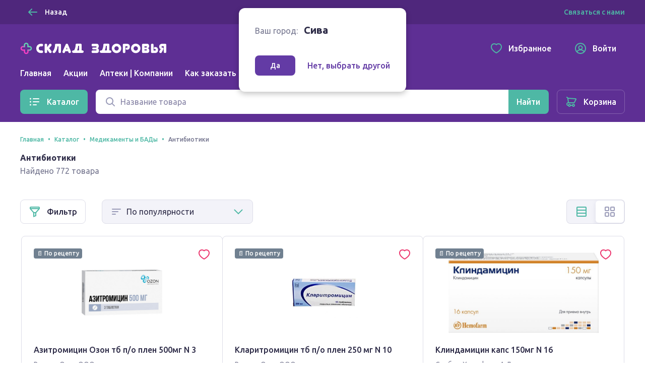

--- FILE ---
content_type: text/html; charset=utf-8
request_url: https://sklad-zdorovo.ru/siva/catalog/medikamenty-i-bady%2Fantibiotiki?start=72
body_size: 29920
content:
<!doctype html>
<html data-n-head-ssr lang="ru" data-n-head="%7B%22lang%22:%7B%22ssr%22:%22ru%22%7D%7D">
  <head >
    <title>Каталог лекарств в Сиве купить в Сиве по низким ценам, заказ на sklad-zdorovo.ru</title><meta data-n-head="ssr" charset="utf-8"><meta data-n-head="ssr" name="format-detection" content="telephone=no"><meta data-n-head="ssr" name="staticurl" content="/userfiles" value="/userfiles"><meta data-n-head="ssr" name="viewport" content="width=device-width, initial-scale=1, shrink-to-fit=no"><meta data-n-head="ssr" property="og:site_name" content="Склад здоровья"><meta data-n-head="ssr" data-hid="og:type" property="og:type" content="website"><meta data-n-head="ssr" data-hid="og:title" property="og:title" content="Склад здоровья"><meta data-n-head="ssr" data-hid="og:image" property="og:image" content="static/favicon.ico"><meta data-n-head="ssr" name="msapplication-TileColor" content="#633ba5"><meta data-n-head="ssr" name="theme-color" content="#633ba5"><meta data-n-head="ssr" name="urlbase" content="/siva"><meta data-n-head="ssr" name="linkbase" content="/siva"><meta data-n-head="ssr" data-hid="og:url" property="og:url" content="https://sklad-zdorovo.ru/siva/catalog/medikamenty-i-bady/antibiotiki?start=72"><meta data-n-head="ssr" property="globalcityid" content="169"><meta data-n-head="ssr" property="globalcityname" content="Сива"><meta data-n-head="ssr" property="location" content="Пермский край Сива"><meta data-n-head="ssr" data-hid="keywords" name="keywords" content="Каталог лекарств в Сиве купить в Сиве по низким ценам, заказ на sklad-zdorovo.ru"><meta data-n-head="ssr" data-hid="description" name="description" content="Большой выбор лекарств и аптечных товаров в каталоге онлайн интернет аптеки sklad-zdorovo.ru федеральной аптечной сети. Сертифицированные лекарства и медицинские устройства со скидкой"><meta data-n-head="ssr" data-hid="og:description" name="og:description" content="Большой выбор лекарств и аптечных товаров в каталоге онлайн интернет аптеки sklad-zdorovo.ru федеральной аптечной сети. Сертифицированные лекарства и медицинские устройства со скидкой"><link data-n-head="ssr" rel="apple-touch-icon" sizes="60x60" href="/userfiles/site/apple-touch-icon-60x60.png"><link data-n-head="ssr" rel="apple-touch-icon" sizes="76x76" href="/userfiles/site/apple-touch-icon-76x76.png"><link data-n-head="ssr" rel="apple-touch-icon" sizes="120x120" href="/userfiles/site/apple-touch-icon-120x120.png"><link data-n-head="ssr" rel="apple-touch-icon" sizes="152x152" href="/userfiles/site/apple-touch-icon-152x152.png"><link data-n-head="ssr" rel="apple-touch-icon" sizes="180x180" href="/userfiles/site/apple-touch-icon-180x180.png"><link data-n-head="ssr" rel="icon" type="image/png" sizes="16x16" href="/favicon.ico"><link data-n-head="ssr" rel="icon" type="image/png" sizes="32x32" href="/favicon.ico"><link data-n-head="ssr" rel="icon" type="image/png" sizes="96x96" href="/favicon.ico"><link data-n-head="ssr" rel="icon" type="image/png" sizes="120x120" href="/favicon.ico"><link data-n-head="ssr" rel="manifest" href="/userfiles/site/site.webmanifest"><link data-n-head="ssr" rel="mask-icon" href="/userfiles/site/safari-pinned-tab.svg" color="#633ba5"><link data-n-head="ssr" data-hid="canonical" href="https://sklad-zdorovo.ru/siva/catalog/medikamenty-i-bady/antibiotiki?start=72" rel="canonical"><link rel="modulepreload" href="/_nuxt/js/ed796bb2d18245284811.js" as="script"><link rel="modulepreload" href="/_nuxt/js/e2dfdd88b41d551dfdd9.js" as="script"><link rel="preload" href="/_nuxt/css/5bd0246d2d7aec9c9238.css" as="style"><link rel="modulepreload" href="/_nuxt/js/49e020148bf2ec7e6047.js" as="script"><link rel="preload" href="/_nuxt/css/49d95d5146ea63ac1999.css" as="style"><link rel="modulepreload" href="/_nuxt/js/dd0b04bfde3aa7ce153c.js" as="script"><link rel="preload" href="/_nuxt/css/b2e62dc4fac955fcc381.css" as="style"><link rel="modulepreload" href="/_nuxt/js/2fb04fdc1fa50417a9b0.js" as="script"><link rel="modulepreload" href="/_nuxt/js/51c0c16d26d8b22de693.js" as="script"><link rel="modulepreload" href="/_nuxt/js/150469c00060d1c69108.js" as="script"><link rel="modulepreload" href="/_nuxt/js/256ef703b6a5a0ecd545.js" as="script"><link rel="preload" href="/_nuxt/css/6b37352f66ba6b5d8b4b.css" as="style"><link rel="modulepreload" href="/_nuxt/js/15f392b7f2b4136a3ae4.js" as="script"><link rel="stylesheet" href="/_nuxt/css/5bd0246d2d7aec9c9238.css"><link rel="stylesheet" href="/_nuxt/css/49d95d5146ea63ac1999.css"><link rel="stylesheet" href="/_nuxt/css/b2e62dc4fac955fcc381.css"><link rel="stylesheet" href="/_nuxt/css/6b37352f66ba6b5d8b4b.css">

    <!-- Other -->
    <script src="https://sso-forms-prod.t-static.ru/tid/widget.js"></script>
    <script src="https://telegram.org/js/telegram-web-app.js"></script>
    <script>window.yaContextCb=window.yaContextCb||[]</script>
    <script src="https://yandex.ru/ads/system/context.js" async></script>
    <script async type="text/javascript" src="https://static.xoalt.com/engine/engine.js"></script>

    

    <!-- Yandex.Metrika counter -->
    
    <script type="text/javascript">!function(e,a,t,n,c,r,m){e.ym=e.ym||function(){(e.ym.a=e.ym.a||[]).push(arguments)},e.ym.l=1*new Date,r=a.createElement(t),m=a.getElementsByTagName(t)[0],r.async=1,r.src="https://mc.yandex.ru/metrika/tag.js",m.parentNode.insertBefore(r,m)}(window,document,"script"),ym("31566508","init",{clickmap:!0,trackLinks:!0,accurateTrackBounce:!0,webvisor:!0,ecommerce:"yaDataLayer"}),window.yaDataLayer=window.yaDataLayer||[]</script>
    
    <!-- /Yandex.Metrika counter -->

    <!-- Global site tag (gtag.js) - Google Analytics -->
    
    <script async src="https://www.googletagmanager.com/gtag/js?id=UA-65450830-1&l=gDataLayer"></script>
    <script>function gtag(){gDataLayer.push(arguments)}window.gDataLayer=window.gDataLayer||[],gtag("js",new Date),gtag("config","UA-65450830-1")</script>
    
    <!-- /Global site tag (gtag.js) - Google Analytics -->

    <!-- RetailRocket tracker -->
    
    <script type="text/javascript">var rrPartnerId="59196de265bf19340caf0bc0",rrApi={},rrApiOnReady=rrApiOnReady||[];rrApi.addToBasket=rrApi.order=rrApi.categoryView=rrApi.view=rrApi.recomMouseDown=rrApi.recomAddToCart=function(){},function(r){var e,t=r.getElementsByTagName("script")[0];r.getElementById("rrApi-jssdk")||((e=r.createElement("script")).id="rrApi-jssdk",e.async=!0,e.src="//cdn.retailrocket.ru/content/javascript/tracking.js",t.parentNode.insertBefore(e,t))}(document)</script>
    
    <!-- /RetailRocket tracker -->

    <!-- Top.Mail.Ru counter -->
    
      <script type="text/javascript">var _tmr=window._tmr||(window._tmr=[]);_tmr.push({id:"3637669",type:"pageView",start:(new Date).getTime()}),function(e,t,r){if(!e.getElementById(r)){var n=e.createElement("script");n.type="text/javascript",n.async=!0,n.id=r,n.src="https://top-fwz1.mail.ru/js/code.js";var a=function(){var t=e.getElementsByTagName("script")[0];t.parentNode.insertBefore(n,t)};"[object Opera]"==t.opera?e.addEventListener("DOMContentLoaded",a,!1):a()}}(document,window,"tmr-code")</script>
      <noscript><div><img src="https://top-fwz1.mail.ru/counter?id=3637669;js=na" style="position:absolute;left:-9999px" alt="Top.Mail.Ru"></div></noscript>
    
    <!-- /Top.Mail.Ru counter -->
     
    
  </head>
  <body >
    <div data-server-rendered="true" id="__nuxt"><!----><div id="__layout"><div class="layout-default"><header class="layout-default__header"><div class="layout-top-bar text_size_small text_weight_medium layout-default__topbar"><div class="layout-top-bar__container container"><button tabindex="0" type="button" class="ui-button layout-back-button layout-top-bar__city ui-button_theme_ghost ui-button_corners_smooth ui-button_size_small"><span class="ui-button__inner"><i class="ui-icon ui-icon_size_24 ui-icon_arrow-left ui-button__icon ui-button__icon_prefix"><svg xmlns="http://www.w3.org/2000/svg" viewBox="0 0 24 24" height="24" width="24" class="ui-icon__svg"><path fill-rule="evenodd" d="M10.707 5.293a1 1 0 00-1.414 0l-6 6a1 1 0 000 1.414l6 6a1 1 0 001.414-1.414L6.414 13H20a1 1 0 100-2H6.414l4.293-4.293a1 1 0 000-1.414z" clip-rule="evenodd"></path></svg></i> <span class="ui-button__content">
  Назад
</span> <!----></span> <!----></button> <div class="layout-city text layout-top-bar__city"><i class="ui-icon ui-icon_size_16 ui-icon_pin-fill layout-city__element"><svg xmlns="http://www.w3.org/2000/svg" viewBox="0 0 16 16" height="16" width="16" class="ui-icon__svg"><path fill-rule="evenodd" d="M13.6 6.444C13.6 11.111 8 15 8 15s-5.6-3.889-5.6-8.556C2.4 3.438 4.907 1 8 1c3.093 0 5.6 2.438 5.6 5.444zM8 9.1a2.5 2.5 0 100-5 2.5 2.5 0 000 5z" clip-rule="evenodd"></path></svg></i> <span class="layout-city__element">Ваш город:</span> <a tabindex="0" class="ui-link city-link layout-city__element ui-link_theme_primary"><!----> <span class="ui-link__text">
    Сива
  </span> <!----></a></div> <div class="layout-contacts layout-top-bar__contacts desktop-content"><div class="v-popover ui-popover-trigger layout-contacts__element"><div class="trigger" style="display:inline-block;"><a tabindex="0" class="ui-link ui-link_theme_primary"><!----> <span class="ui-link__text">
      Связаться с нами
    </span> <!----></a>  </div> <div id="popover_xci2pvv9pq" aria-hidden="true" tabindex="0" class="ui-popover ui-popover_theme_light" style="visibility:hidden;"><div class="ui-popover__inner ui-popover__inner_size_default"><div class="ui-popover__content ui-popover__content_theme_light" style="position:relative;"><div><div class="ui-list layout-contacts__menu text text_size_small"><ul class="ui-list__inner text text_weight_medium"><li class="ui-list-item ui-list-item_size_small"><a href="mailto:help@sklad-zdorovo.ru" tabindex="0" target="_blank" class="ui-list-item__inner ui-list-item__inner_link ui-list-item__inner_interactive"><span class="ui-list-item__icon ui-list-item__icon_prefix ui-list-item__icon_size_24"><i class="ui-icon ui-icon_size_24 ui-icon_mail"><svg xmlns="http://www.w3.org/2000/svg" viewBox="0 0 24 24" height="24" width="24" class="ui-icon__svg"><path d="M14.25 8.222c0-1.12-1.536-1.855-2.25-.453-.714-1.402-2.25-.666-2.25.453 0 .814.61 1.336 1.38 1.996.277.237.573.49.87.782.296-.291.593-.545.869-.782.77-.66 1.38-1.182 1.38-1.996z"></path><path fill-rule="evenodd" d="M3 22a2 2 0 01-2-2V9.641a2 2 0 01.982-1.722l7.983-4.717a4 4 0 014.07 0l7.982 4.717A2 2 0 0123 9.641V19.97A2.002 2.002 0 0121.016 22L21 22H3zm18-4.376V10l-5.143 4.286L21 17.624zm-6.888-4.487l5.312-4.427-6.407-3.786a2 2 0 00-2.035 0L4.576 8.71l5.312 4.427a4.001 4.001 0 014.224 0zm-5.969 1.149L3 10v7.624l5.143-3.338zM3 20h18l-7.772-5.045a2 2 0 00-2.456 0L3 20z" clip-rule="evenodd"></path></svg></i></span> <span class="ui-list-item__content">
          help@sklad-zdorovo.ru
        </span> <!----></a></li> <li class="ui-list-item ui-list-item_size_small"><a href="tg://resolve?domain=sklad_zdorovo_bot" tabindex="0" class="ui-list-item__inner ui-list-item__inner_link ui-list-item__inner_interactive"><span class="ui-list-item__icon ui-list-item__icon_prefix ui-list-item__icon_size_24"><i class="ui-icon ui-icon_size_24 ui-icon_telegram"><svg xmlns="http://www.w3.org/2000/svg" viewBox="0 0 24 24" height="24" width="24" class="ui-icon__svg"><path d="M22.442 4.666l-3.185 15.227c-.25 1.085-.828 1.373-1.733.862l-4.825-3.64-2.343 2.3c-.312.318-.64.478-.983.478l.374-5.028 8.948-8.236c.218-.224.218-.351 0-.383-.188-.064-.39-.016-.61.144L7.03 13.524l-4.778-1.532c-.53-.16-.78-.399-.75-.718.032-.32.36-.59.984-.814l18.598-7.374c.468-.16.843-.096 1.124.191.281.255.36.718.234 1.389z"></path></svg></i></span> <span class="ui-list-item__content">
          @sklad_zdorovo_bot
        </span> <!----></a></li></ul></div></div> <div tabindex="-1" class="resize-observer" data-v-8859cc6c></div></div> <div class="ui-popover__arrow ui-popover__arrow_theme_light"></div></div></div></div></div></div></div> <div class="layout-app-bar layout-default__app-bar"><div class="layout-app-bar__container container"><div class="layout-app-bar__navigation"><div class="layout-app-bar__logo-area"><a href="/" aria-label="Главная" class="link-active"><img src="/_nuxt/img/c82967e.png" srcset="/_nuxt/img/c82967e.png 1x, /_nuxt/img/41cd7c4.png 2x" alt="Склад здоровья" width="300" height="25" class="layout-app-bar__logo"></a></div> <nav class="layout-app-bar__desktop-navigation"><ul class="layout-menu text text_weight_medium"><li class="layout-menu__item"><a href="/siva/" class="layout-menu__link">
      Главная
    </a></li><li class="layout-menu__item"><a href="/siva/sales" class="layout-menu__link">
      Акции
    </a></li><li class="layout-menu__item"><a href="/siva/apteki" class="layout-menu__link">
      Аптеки | Компании
    </a></li><li class="layout-menu__item"><a href="/help/order" class="layout-menu__link">
      Как заказать
    </a></li></ul></nav> <div class="layout-app-bar__controls"><a href="/favorites" tabindex="0" class="ui-button layout-app-bar__controls-item ui-button_theme_ghost ui-button_corners_smooth ui-button_size_default"><span class="ui-button__inner"><i class="ui-icon ui-icon_size_24 ui-icon_heart ui-button__icon ui-button__icon_prefix"><svg xmlns="http://www.w3.org/2000/svg" viewBox="0 0 24 24" height="24" width="24" class="ui-icon__svg"><path fill-rule="evenodd" d="M11.99 3.387a6.307 6.307 0 00-1.068-.663C9.832 2.188 8.85 2 7.455 2 3.716 2 1 5.078 1 9.075c0 3.02 1.694 5.935 4.849 8.755 1.656 1.48 3.77 2.945 5.285 3.724L12 22l.866-.446c1.515-.78 3.63-2.244 5.285-3.724C21.306 15.01 23 12.094 23 9.075 23 5.12 20.258 2.015 16.553 2c-1.447 0-2.38.171-3.45.692a6.172 6.172 0 00-1.113.695zM16.549 4c-1.235 0-1.848.138-2.572.49-.27.131-.52.288-.753.47l-1.223.96-1.231-.948a4.305 4.305 0 00-.73-.454C9.285 4.148 8.62 4 7.455 4 5.008 4 3 5.986 3 9.075c0 2.213 1.235 4.63 4.182 7.264 1.53 1.367 3.477 2.713 4.818 3.412 1.34-.699 3.288-2.045 4.818-3.412C19.765 13.705 21 11.289 21 9.075 21 6.034 18.97 4.012 16.549 4z" clip-rule="evenodd"></path></svg></i> <span class="ui-button__content">Избранное</span> <!----></span> <!----></a> <a href="/profile" tabindex="0" class="ui-button layout-app-bar__controls-item ui-button_theme_ghost ui-button_corners_smooth ui-button_size_default"><span class="ui-button__inner"><i class="ui-icon ui-icon_size_24 ui-icon_user ui-button__icon ui-button__icon_prefix"><svg xmlns="http://www.w3.org/2000/svg" viewBox="0 0 24 24" height="24" width="24" class="ui-icon__svg"><path fill-rule="evenodd" d="M6.14 18.831A8.965 8.965 0 0012 21a8.965 8.965 0 005.86-2.169l-.004-.009a4.327 4.327 0 00-.813-1.115c-.8-.8-2.29-1.707-5.043-1.707s-4.243.907-5.043 1.707a4.328 4.328 0 00-.813 1.115l-.004.01zm-1.418-1.536a9 9 0 1114.556 0 6.474 6.474 0 00-.82-1.002c-.857-.856-2.126-1.658-3.963-2.047a4.5 4.5 0 10-4.99 0c-1.837.389-3.106 1.19-3.962 2.047a6.472 6.472 0 00-.821 1.002zM1 12c0 6.075 4.925 11 11 11s11-4.925 11-11S18.075 1 12 1 1 5.925 1 12zm11-4a2.5 2.5 0 100 5 2.5 2.5 0 000-5z" clip-rule="evenodd"></path></svg></i> <span class="ui-button__content">Войти</span> <!----></span> <!----></a> <img src="/userfiles/images/brand-logo.png" alt="Склад здоровья" class="layout-app-bar__new-logo"></div> <div class="layout-mobile-menu layout-app-bar__mobile-menu"><button tabindex="0" aria-label="Меню" type="button" class="ui-button layout-mobile-menu__toggler ui-button_theme_ghost ui-button_corners_smooth ui-button_size_default ui-button_square"><span class="ui-button__inner"><!----> <span class="ui-button__content"><i class="ui-icon ui-icon_size_24 ui-icon_menu layout-header__mobile-menu-icon"><svg xmlns="http://www.w3.org/2000/svg" viewBox="0 0 24 24" height="24" width="24" class="ui-icon__svg"><path d="M3 7a1 1 0 011-1h16a1 1 0 110 2H4a1 1 0 01-1-1zM3 12a1 1 0 011-1h16a1 1 0 110 2H4a1 1 0 01-1-1zM4 16a1 1 0 100 2h16a1 1 0 100-2H4z"></path></svg></i></span> <!----></span> <!----></button> <!----></div></div> <div tabindex="-1" class="ui-dropdown layout-app-bar__search"><form class="layout-search-form"><div class="ui-input-group"><!----> <div class="ui-input-group__part ui-input-group__part_inner"><div class="ui-input ui-input_theme_white ui-input_size_default ui-input_icon_prefix"><span class="ui-input__icon ui-input__icon_prefix"><i class="ui-icon ui-icon_size_24 ui-icon_search"><svg xmlns="http://www.w3.org/2000/svg" viewBox="0 0 24 24" height="24" width="24" class="ui-icon__svg"><path fill-rule="evenodd" d="M10.5 5a5.5 5.5 0 100 11 5.5 5.5 0 000-11zM3 10.5a7.5 7.5 0 1113.463 4.55l4.244 4.243a1 1 0 01-1.414 1.414l-4.244-4.244A7.5 7.5 0 013 10.5z" clip-rule="evenodd"></path></svg></i></span> <input type="text" value="" placeholder="Название товара" title="Поиск" aria-label="Поиск" name="q" autocomplete="off" class="ui-input__field"> <span><!----></span> </div></div> <div class="ui-input-group__part ui-input-group__part_append"><button tabindex="0" aria-label="Найти" type="submit" class="ui-button ui-button_theme_primary ui-button_corners_smooth ui-button_size_default"><span class="ui-button__inner"><!----> <span class="ui-button__content"><i class="ui-icon ui-icon_size_24 ui-icon_search 
            layout-search-form__search-label
            layout-search-form__search-label_mobile
          "><svg xmlns="http://www.w3.org/2000/svg" viewBox="0 0 24 24" height="24" width="24" class="ui-icon__svg"><path fill-rule="evenodd" d="M10.5 5a5.5 5.5 0 100 11 5.5 5.5 0 000-11zM3 10.5a7.5 7.5 0 1113.463 4.55l4.244 4.243a1 1 0 01-1.414 1.414l-4.244-4.244A7.5 7.5 0 013 10.5z" clip-rule="evenodd"></path></svg></i> <span class="
            layout-search-form__search-label
            layout-search-form__search-label_desktop
          ">Найти</span></span> <!----></span> <!----></button></div></div></form> <!----></div></div></div></header> <div class="layout-catalog-bar layout-default__catalog-bar desktop-content"><div class="layout-catalog-bar__container container"><div class="layout-catalog-bar__catalog-trigger"><button tabindex="0" type="button" class="ui-button ui-button_theme_primary ui-button_corners_smooth ui-button_size_default"><span class="ui-button__inner"><i class="ui-icon ui-icon_size_24 ui-icon_list ui-button__icon ui-button__icon_prefix"><svg xmlns="http://www.w3.org/2000/svg" viewBox="0 0 24 24" height="24" width="24" class="ui-icon__svg"><path d="M3.5 4.5a1.5 1.5 0 100 3 1.5 1.5 0 000-3zM9 5a1 1 0 000 2h11a1 1 0 100-2H9zM3.5 10.5a1.5 1.5 0 100 3 1.5 1.5 0 000-3zM9 11a1 1 0 100 2h11a1 1 0 100-2H9zM2 18a1.5 1.5 0 113 0 1.5 1.5 0 01-3 0zM8 18a1 1 0 011-1h6a1 1 0 110 2H9a1 1 0 01-1-1z"></path></svg></i> <span class="ui-button__content">
          Каталог
        </span> <!----></span> <!----></button></div> <div tabindex="-1" class="ui-dropdown layout-catalog-bar__search"><form class="layout-search-form"><div class="ui-input-group"><!----> <div class="ui-input-group__part ui-input-group__part_inner"><div class="ui-input ui-input_theme_white ui-input_size_default ui-input_icon_prefix"><span class="ui-input__icon ui-input__icon_prefix"><i class="ui-icon ui-icon_size_24 ui-icon_search"><svg xmlns="http://www.w3.org/2000/svg" viewBox="0 0 24 24" height="24" width="24" class="ui-icon__svg"><path fill-rule="evenodd" d="M10.5 5a5.5 5.5 0 100 11 5.5 5.5 0 000-11zM3 10.5a7.5 7.5 0 1113.463 4.55l4.244 4.243a1 1 0 01-1.414 1.414l-4.244-4.244A7.5 7.5 0 013 10.5z" clip-rule="evenodd"></path></svg></i></span> <input type="text" value="" placeholder="Название товара" title="Поиск" aria-label="Поиск" name="q" autocomplete="off" class="ui-input__field"> <span><!----></span> </div></div> <div class="ui-input-group__part ui-input-group__part_append"><button tabindex="0" aria-label="Найти" type="submit" class="ui-button ui-button_theme_primary ui-button_corners_smooth ui-button_size_default"><span class="ui-button__inner"><!----> <span class="ui-button__content"><i class="ui-icon ui-icon_size_24 ui-icon_search 
            layout-search-form__search-label
            layout-search-form__search-label_mobile
          "><svg xmlns="http://www.w3.org/2000/svg" viewBox="0 0 24 24" height="24" width="24" class="ui-icon__svg"><path fill-rule="evenodd" d="M10.5 5a5.5 5.5 0 100 11 5.5 5.5 0 000-11zM3 10.5a7.5 7.5 0 1113.463 4.55l4.244 4.243a1 1 0 01-1.414 1.414l-4.244-4.244A7.5 7.5 0 013 10.5z" clip-rule="evenodd"></path></svg></i> <span class="
            layout-search-form__search-label
            layout-search-form__search-label_desktop
          ">Найти</span></span> <!----></span> <!----></button></div></div></form> <!----></div> <a href="/shopcart" tabindex="0" class="ui-button ui-button_theme_ghost ui-button_corners_smooth ui-button_size_default ui-button_outline"><span class="ui-button__inner"><i class="ui-icon ui-icon_size_24 ui-icon_cart ui-button__icon ui-button__icon_prefix"><svg xmlns="http://www.w3.org/2000/svg" viewBox="0 0 24 24" height="24" width="24" class="ui-icon__svg"><path fill-rule="evenodd" d="M6.071 4.003c-.177 0-.349.02-.511.057a4.344 4.344 0 00-.853-1.267C4.138 2.224 3.242 2 2 2v2c.758 0 1.195.11 1.293.207C3.67 4.585 4 5.353 4 6l.01.141.98 6.86C3.5 13 2 14.5 2 16.5s1.5 3.5 2.943 3.498h.227a3.001 3.001 0 005.66.002h2.34a3.001 3.001 0 100-2h-2.34a3.001 3.001 0 00-5.66 0H5c-.5 0-1-.5-1-1.5s.5-1.5 1.05-1.501h1.974l.014.001h10.079l.148-.047a2.625 2.625 0 001.652-1.55l.448-.887 1.053-2.092c.845-1.683 1.377-2.752 1.495-3.015.604-1.349-.62-2.387-1.872-2.409L6.07 4.003zM16.77 13H7.113a.17.17 0 01-.123-.14L6.01 6l13.883.995c-.242.495-.684 1.38-1.262 2.531l-.015.029c-.33.657-.683 1.36-1.037 2.06l-.471.934-.05.113a.625.625 0 01-.289.338zM16 20a1 1 0 100-2 1 1 0 000 2zm-7-1a1 1 0 11-2 0 1 1 0 012 0z" clip-rule="evenodd"></path></svg></i> <span class="ui-button__content">Корзина</span> <!----></span> <!----></a></div></div> <div class="layout-default__search-bar"><div tabindex="-1" class="ui-dropdown layout-default__search"><form class="layout-search-form"><div class="ui-input-group"><!----> <div class="ui-input-group__part ui-input-group__part_inner"><div class="ui-input ui-input_theme_white ui-input_size_default ui-input_icon_prefix"><span class="ui-input__icon ui-input__icon_prefix"><i class="ui-icon ui-icon_size_24 ui-icon_search"><svg xmlns="http://www.w3.org/2000/svg" viewBox="0 0 24 24" height="24" width="24" class="ui-icon__svg"><path fill-rule="evenodd" d="M10.5 5a5.5 5.5 0 100 11 5.5 5.5 0 000-11zM3 10.5a7.5 7.5 0 1113.463 4.55l4.244 4.243a1 1 0 01-1.414 1.414l-4.244-4.244A7.5 7.5 0 013 10.5z" clip-rule="evenodd"></path></svg></i></span> <input type="text" value="" placeholder="Название товара" title="Поиск" aria-label="Поиск" name="q" autocomplete="off" class="ui-input__field"> <span><!----></span> </div></div> <div class="ui-input-group__part ui-input-group__part_append"><button tabindex="0" aria-label="Найти" type="submit" class="ui-button ui-button_theme_primary ui-button_corners_smooth ui-button_size_default"><span class="ui-button__inner"><!----> <span class="ui-button__content"><i class="ui-icon ui-icon_size_24 ui-icon_search 
            layout-search-form__search-label
            layout-search-form__search-label_mobile
          "><svg xmlns="http://www.w3.org/2000/svg" viewBox="0 0 24 24" height="24" width="24" class="ui-icon__svg"><path fill-rule="evenodd" d="M10.5 5a5.5 5.5 0 100 11 5.5 5.5 0 000-11zM3 10.5a7.5 7.5 0 1113.463 4.55l4.244 4.243a1 1 0 01-1.414 1.414l-4.244-4.244A7.5 7.5 0 013 10.5z" clip-rule="evenodd"></path></svg></i> <span class="
            layout-search-form__search-label
            layout-search-form__search-label_desktop
          ">Найти</span></span> <!----></span> <!----></button></div></div></form> <!----></div></div> <!----> <div class="layout-city-confirm-dialog"><div class="text"><span class="layout-city-confirm-dialog__label">Ваш город:</span> <span class="
        layout-city-confirm-dialog__city
        text text_size_title text_weight_bold
      ">
      Сива
    </span></div> <div class="layout-city-confirm-dialog__controls"><button tabindex="0" type="button" class="ui-button layout-city-confirm-dialog__confirm ui-button_theme_secondary ui-button_corners_smooth ui-button_size_small"><span class="ui-button__inner"><!----> <span class="ui-button__content">
      Да
    </span> <!----></span> <!----></button> <a tabindex="0" class="ui-link layout-city-confirm-dialog__reset ui-link_theme_secondary"><!----> <span class="ui-link__text"><span class="text text_weight_medium">Нет, выбрать другой</span></span> <!----></a></div></div> <div class="layout-default__page"><main class="catalog-page page"><header class="page-header container"><div itemtype="http://schema.org/BreadcrumbList" itemscope="itemscope" class="ui-breadcrumbs text text_weight_medium page-header__breadcrumbs text text_size_caption"><ul class="ui-breadcrumbs__list"><li itemprop="itemListElement" itemtype="https://schema.org/ListItem" itemscope="itemscope" class="ui-breadcrumbs__item"><a href="/siva/" tabindex="0" itemprop="item" class="ui-link link-active ui-link_theme_primary"><!----> <span class="ui-link__text"><span itemprop="name">Главная</span> <meta itemprop="position" content="1"></span> <!----></a></li><li itemprop="itemListElement" itemtype="https://schema.org/ListItem" itemscope="itemscope" class="ui-breadcrumbs__item"><a href="/siva/catalog" tabindex="0" itemprop="item" class="ui-link link-active ui-link_theme_primary"><!----> <span class="ui-link__text"><span itemprop="name">Каталог</span> <meta itemprop="position" content="2"></span> <!----></a></li><li itemprop="itemListElement" itemtype="https://schema.org/ListItem" itemscope="itemscope" class="ui-breadcrumbs__item"><a href="/siva/catalog/medikamenty-i-bady" tabindex="0" itemprop="item" class="ui-link link-active ui-link_theme_primary"><!----> <span class="ui-link__text"><span itemprop="name">Медикаменты и БАДы</span> <meta itemprop="position" content="3"></span> <!----></a></li><li itemprop="itemListElement" itemtype="https://schema.org/ListItem" itemscope="itemscope" class="ui-breadcrumbs__item"><span itemprop="item"><span itemprop="name">Антибиотики</span> <meta itemprop="position" content="4"></span></li></ul></div> <h1 class="text text_size_default">
      Антибиотики
    </h1> <div class="page-header__description">Найдено 772 товара</div> <div class="page-header__append"><!----> <!----></div></header> <section class="goods-catalog-view content-section container"><div tabindex="-1" class="ui-overlay ui-drawer-overlay goods-catalog-view__filter-drawer" style="display:none;"><div class="ui-overlay__inner"><div class="ui-drawer ui-drawer_size_medium ui-drawer_placement_left" style="display:none;"><div><button tabindex="0" type="button" class="ui-button ui-drawer__close-button ui-button_theme_white ui-button_corners_smooth ui-button_size_small ui-button_square"><span class="ui-button__inner"><!----> <span class="ui-button__content"><i class="ui-icon ui-icon_size_24 ui-icon_mark"><svg xmlns="http://www.w3.org/2000/svg" viewBox="0 0 24 24" height="24" width="24" class="ui-icon__svg"><path d="M18.364 5.636a1 1 0 00-1.414 0L12 10.586l-4.95-4.95A1 1 0 005.636 7.05l4.95 4.95-4.95 4.95a1 1 0 001.414 1.414l4.95-4.95 4.95 4.95a1 1 0 001.414-1.414L13.414 12l4.95-4.95a1 1 0 000-1.414z"></path></svg></i></span> <!----></span> <!----></button></div> <!----> <div class="ui-drawer__content ui-drawer__part"><div class="goods-filter"><h2 class="goods-filter__title text text_size_title text_weight_bold"><i class="ui-icon ui-icon_size_24 ui-icon_filter goods-filter__icon"><svg xmlns="http://www.w3.org/2000/svg" viewBox="0 0 24 24" height="24" width="24" class="ui-icon__svg"><path fill-rule="evenodd" d="M2 6.376l7 8v8.567l6-2.25v-6.317l7-8V4a2 2 0 00-2-2H4a2 2 0 00-2 2v2.376zM20 4v1H4V4h16zM5.204 7h13.592l-5.25 6h-3.092l-5.25-6zM11 15v5.057l2-.75V15h-2z" clip-rule="evenodd"></path></svg></i> Фильтр
  </h2> <div class="goods-filter__list"><!----> <!----></div></div></div> <div class="ui-drawer__footer ui-drawer__part"><div><button tabindex="0" type="button" class="ui-button ui-button_theme_primary ui-button_corners_smooth ui-button_size_default ui-button_fluid"><span class="ui-button__inner"><!----> <span class="ui-button__content">
            Показать товары
          </span> <!----></span> <!----></button></div></div></div></div></div> <div class="goods-catalog-view__goods"><div class="goods-catalog-view__toolbar"><div class="goods-catalog-view__filter-trigger"><button tabindex="0" type="button" class="ui-button ui-button_theme_plain ui-button_corners_smooth ui-button_size_default"><span class="ui-button__inner"><i class="ui-icon ui-icon_size_24 ui-icon_filter ui-button__icon ui-button__icon_prefix"><svg xmlns="http://www.w3.org/2000/svg" viewBox="0 0 24 24" height="24" width="24" class="ui-icon__svg"><path fill-rule="evenodd" d="M2 6.376l7 8v8.567l6-2.25v-6.317l7-8V4a2 2 0 00-2-2H4a2 2 0 00-2 2v2.376zM20 4v1H4V4h16zM5.204 7h13.592l-5.25 6h-3.092l-5.25-6zM11 15v5.057l2-.75V15h-2z" clip-rule="evenodd"></path></svg></i> <span class="ui-button__content">
            Фильтр
          </span> <!----></span> <!----></button></div> <div class="goods-catalog-view__sort-container"><div class="ui-select goods-catalog-view__sort ui-select_theme_default ui-select_size_default ui-select_icon_prefix"><i class="ui-icon ui-icon_size_24 ui-icon_order-desc ui-select__icon ui-select__icon_prefix"><svg xmlns="http://www.w3.org/2000/svg" viewBox="0 0 24 24" height="24" width="24" class="ui-icon__svg"><path d="M3 7a1 1 0 011-1h16a1 1 0 110 2H4a1 1 0 01-1-1zM3 12a1 1 0 011-1h11a1 1 0 110 2H4a1 1 0 01-1-1zM4 16a1 1 0 100 2h6a1 1 0 100-2H4z"></path></svg></i> <select value="popindex" aria-label="Способ сортировки" class="ui-select__field"><option value="popindex" selected="selected">
      По популярности
    </option><option value="name">
      По названию
    </option><option value="price_asc">
      По возрастанию цены
    </option><option value="price_desc">
      По убыванию цены
    </option></select> <i class="ui-icon ui-icon_size_24 ui-icon_chevron-bottom ui-select__icon_action ui-select__icon ui-select__icon_suffix"><svg xmlns="http://www.w3.org/2000/svg" viewBox="0 0 24 24" height="24" width="24" class="ui-icon__svg"><path fill-rule="evenodd" d="M12 14.583L4.705 7.29 3.292 8.704l8.707 8.707 8.707-8.707-1.414-1.414-7.293 7.293z" clip-rule="evenodd"></path></svg></i></div></div> <div class="ui-segmented-contol text text_weight_medium goods-catalog-view__format"><label class="ui-segmented-contol__item ui-segmented-contol__item_size_default"><input type="radio" name="" aria-label="Список" class="ui-segmented-contol__input"> <i class="ui-icon ui-icon_size_24 ui-icon_grid-rows ui-segmented-contol__icon_space_default ui-segmented-contol__icon"><svg xmlns="http://www.w3.org/2000/svg" viewBox="0 0 24 24" height="24" width="24" class="ui-icon__svg"><path fill-rule="evenodd" d="M20 2H4a2 2 0 00-2 2v16a2 2 0 002 2h16a2 2 0 002-2V4a2 2 0 00-2-2zM4 20v-4h16v4H4zM4 8h16V4H4v4zm0 6v-4h16v4H4z" clip-rule="evenodd"></path></svg></i> <!----></label><label class="ui-segmented-contol__item ui-segmented-contol__item_size_default ui-segmented-contol__item_selected"><input type="radio" name="" aria-label="Сетка" checked="checked" class="ui-segmented-contol__input"> <i class="ui-icon ui-icon_size_24 ui-icon_grid-cells ui-segmented-contol__icon_selected ui-segmented-contol__icon_space_default ui-segmented-contol__icon"><svg xmlns="http://www.w3.org/2000/svg" viewBox="0 0 24 24" height="24" width="24" class="ui-icon__svg"><path fill-rule="evenodd" d="M4 4h5v5H4V4zM2 4a2 2 0 012-2h5a2 2 0 012 2v5a2 2 0 01-2 2H4a2 2 0 01-2-2V4zm13 0h5v5h-5V4zm-2 0a2 2 0 012-2h5a2 2 0 012 2v5a2 2 0 01-2 2h-5a2 2 0 01-2-2V4zM9 15H4v5h5v-5zm-5-2a2 2 0 00-2 2v5a2 2 0 002 2h5a2 2 0 002-2v-5a2 2 0 00-2-2H4zm11 2h5v5h-5v-5zm-2 0a2 2 0 012-2h5a2 2 0 012 2v5a2 2 0 01-2 2h-5a2 2 0 01-2-2v-5z" clip-rule="evenodd"></path></svg></i> <!----></label></div></div> <div itemtype="http://schema.org/ItemList" itemscope="itemscope" class="goods-grid conainer-ignore-mobile"><div class="goods-grid__inner"><div id="goods-card-1" itemprop="itemListElement" class="goods-card goods-grid__cell goods-grid__cell_size_3"><div itemtype="https://schema.org/Product" itemscope="itemscope" itemprop="itemListElement" class="ui-card ui-card_size_default ui-card_outlined goods-card__card"><div class="ui-card__preview ui-card__row ui-card__row_size_default"><div class="goods-tags goods-card__tags text text_size_caption"><ul class="goods-tags__list goods-tags__list_direction_vertical"><li class="goods-tags__item"><span class="ui-tag text text_weight_medium ui-tag_theme_secondary" style="color:#ffffff;background-color:#708090;">
    📄 По рецепту
  </span></li></ul></div> <div><span class="goods-card__favorite"><span class="goods-favorite-icon"><i class="ui-icon ui-icon_size_24 ui-icon_heart-fill goods-favorite-icon__filled"><svg xmlns="http://www.w3.org/2000/svg" viewBox="0 0 24 24" height="24" width="24" class="ui-icon__svg"><path fill-rule="evenodd" d="M13.103 2.692c1.07-.52 2.003-.692 3.45-.692C20.258 2.015 23 5.12 23 9.075c0 3.02-1.694 5.935-4.849 8.755-1.656 1.48-3.77 2.945-5.285 3.724L12 22l-.866-.446c-1.515-.78-3.63-2.244-5.285-3.724C2.694 15.01 1 12.094 1 9.075 1 5.078 3.716 2 7.455 2c1.395 0 2.376.188 3.467.724.38.186.736.408 1.068.663.345-.27.717-.503 1.113-.695z" clip-rule="evenodd"></path></svg></i> <i class="ui-icon ui-icon_size_24 ui-icon_heart goods-favorite-icon__outline"><svg xmlns="http://www.w3.org/2000/svg" viewBox="0 0 24 24" height="24" width="24" class="ui-icon__svg"><path fill-rule="evenodd" d="M11.99 3.387a6.307 6.307 0 00-1.068-.663C9.832 2.188 8.85 2 7.455 2 3.716 2 1 5.078 1 9.075c0 3.02 1.694 5.935 4.849 8.755 1.656 1.48 3.77 2.945 5.285 3.724L12 22l.866-.446c1.515-.78 3.63-2.244 5.285-3.724C21.306 15.01 23 12.094 23 9.075 23 5.12 20.258 2.015 16.553 2c-1.447 0-2.38.171-3.45.692a6.172 6.172 0 00-1.113.695zM16.549 4c-1.235 0-1.848.138-2.572.49-.27.131-.52.288-.753.47l-1.223.96-1.231-.948a4.305 4.305 0 00-.73-.454C9.285 4.148 8.62 4 7.455 4 5.008 4 3 5.986 3 9.075c0 2.213 1.235 4.63 4.182 7.264 1.53 1.367 3.477 2.713 4.818 3.412 1.34-.699 3.288-2.045 4.818-3.412C19.765 13.705 21 11.289 21 9.075 21 6.034 18.97 4.012 16.549 4z" clip-rule="evenodd"></path></svg></i></span></span> <a href="/siva/catalog/Azitromitsin-Ozon-tb-p_o-plen-500mg-N-3_390023134" tabindex="-1"><img src="/images/goods/390021005.jpg" srcset="/images/goods/390021005.jpg 1x" loading="lazy" alt="Азитромицин Озон тб п/о плен 500мг N 3" itemprop="image" class="goods-photo goods-card__image"></a></div></div> <div class="ui-card__content ui-card__row ui-card__row_size_default"> <div class="goods-card__name text text_size_default text_weight_medium"><a href="/siva/catalog/Azitromitsin-Ozon-tb-p_o-plen-500mg-N-3_390023134" itemprop="url" class="goods-card__link"><span itemprop="name">Азитромицин Озон тб п/о плен 500мг N 3</span></a></div> <div class="goods-card__data text text_size_small goods-card__form_space_default"><div itemprop="manufacturer" itemtype="https://schema.org/Organization" itemscope="itemscope" class="goods-card__producer text"><span itemtype="location">Россия</span>,
        <span itemtype="legalName">Озон ООО</span></div> <div class="goods-card__delivery-availability text text_weight_medium"><a tabindex="0" class="ui-link ui-link_theme_primary"><!----> <span class="ui-link__text">
  2 предложения<span><br>
    от 262.90 ₽</span></span> <!----></a></div> <div class="goods-card__delivery-date text text_weight_medium"><!----></div></div>  <!----></div> <div class="ui-card__footer ui-card__row ui-card__row_size_default"><div itemprop="offers" itemtype="https://schema.org/Offer" itemscope="itemscope" class="goods-card__price"><!----></div> <div class="goods-card__form goods-card__form_space_default"><div class="goods-reservation-form"><div><button tabindex="0" type="button" class="ui-button goods-reservation-form__button ui-button_theme_primary ui-button_corners_smooth ui-button_size_small ui-button_fluid"><span class="ui-button__inner"><i class="ui-icon ui-icon_size_24 ui-icon_cart ui-button__icon ui-button__icon_prefix"><svg xmlns="http://www.w3.org/2000/svg" viewBox="0 0 24 24" height="24" width="24" class="ui-icon__svg"><path fill-rule="evenodd" d="M6.071 4.003c-.177 0-.349.02-.511.057a4.344 4.344 0 00-.853-1.267C4.138 2.224 3.242 2 2 2v2c.758 0 1.195.11 1.293.207C3.67 4.585 4 5.353 4 6l.01.141.98 6.86C3.5 13 2 14.5 2 16.5s1.5 3.5 2.943 3.498h.227a3.001 3.001 0 005.66.002h2.34a3.001 3.001 0 100-2h-2.34a3.001 3.001 0 00-5.66 0H5c-.5 0-1-.5-1-1.5s.5-1.5 1.05-1.501h1.974l.014.001h10.079l.148-.047a2.625 2.625 0 001.652-1.55l.448-.887 1.053-2.092c.845-1.683 1.377-2.752 1.495-3.015.604-1.349-.62-2.387-1.872-2.409L6.07 4.003zM16.77 13H7.113a.17.17 0 01-.123-.14L6.01 6l13.883.995c-.242.495-.684 1.38-1.262 2.531l-.015.029c-.33.657-.683 1.36-1.037 2.06l-.471.934-.05.113a.625.625 0 01-.289.338zM16 20a1 1 0 100-2 1 1 0 000 2zm-7-1a1 1 0 11-2 0 1 1 0 012 0z" clip-rule="evenodd"></path></svg></i> <span class="ui-button__content"><span class="goods-reservation-form__button-label"><!---->от 262.90 ₽</span></span> <!----></span> <!----></button></div></div></div></div></div></div><div id="goods-card-2" itemprop="itemListElement" class="goods-card goods-grid__cell goods-grid__cell_size_3"><div itemtype="https://schema.org/Product" itemscope="itemscope" itemprop="itemListElement" class="ui-card ui-card_size_default ui-card_outlined goods-card__card"><div class="ui-card__preview ui-card__row ui-card__row_size_default"><div class="goods-tags goods-card__tags text text_size_caption"><ul class="goods-tags__list goods-tags__list_direction_vertical"><li class="goods-tags__item"><span class="ui-tag text text_weight_medium ui-tag_theme_secondary" style="color:#ffffff;background-color:#708090;">
    📄 По рецепту
  </span></li></ul></div> <div><span class="goods-card__favorite"><span class="goods-favorite-icon"><i class="ui-icon ui-icon_size_24 ui-icon_heart-fill goods-favorite-icon__filled"><svg xmlns="http://www.w3.org/2000/svg" viewBox="0 0 24 24" height="24" width="24" class="ui-icon__svg"><path fill-rule="evenodd" d="M13.103 2.692c1.07-.52 2.003-.692 3.45-.692C20.258 2.015 23 5.12 23 9.075c0 3.02-1.694 5.935-4.849 8.755-1.656 1.48-3.77 2.945-5.285 3.724L12 22l-.866-.446c-1.515-.78-3.63-2.244-5.285-3.724C2.694 15.01 1 12.094 1 9.075 1 5.078 3.716 2 7.455 2c1.395 0 2.376.188 3.467.724.38.186.736.408 1.068.663.345-.27.717-.503 1.113-.695z" clip-rule="evenodd"></path></svg></i> <i class="ui-icon ui-icon_size_24 ui-icon_heart goods-favorite-icon__outline"><svg xmlns="http://www.w3.org/2000/svg" viewBox="0 0 24 24" height="24" width="24" class="ui-icon__svg"><path fill-rule="evenodd" d="M11.99 3.387a6.307 6.307 0 00-1.068-.663C9.832 2.188 8.85 2 7.455 2 3.716 2 1 5.078 1 9.075c0 3.02 1.694 5.935 4.849 8.755 1.656 1.48 3.77 2.945 5.285 3.724L12 22l.866-.446c1.515-.78 3.63-2.244 5.285-3.724C21.306 15.01 23 12.094 23 9.075 23 5.12 20.258 2.015 16.553 2c-1.447 0-2.38.171-3.45.692a6.172 6.172 0 00-1.113.695zM16.549 4c-1.235 0-1.848.138-2.572.49-.27.131-.52.288-.753.47l-1.223.96-1.231-.948a4.305 4.305 0 00-.73-.454C9.285 4.148 8.62 4 7.455 4 5.008 4 3 5.986 3 9.075c0 2.213 1.235 4.63 4.182 7.264 1.53 1.367 3.477 2.713 4.818 3.412 1.34-.699 3.288-2.045 4.818-3.412C19.765 13.705 21 11.289 21 9.075 21 6.034 18.97 4.012 16.549 4z" clip-rule="evenodd"></path></svg></i></span></span> <a href="/siva/catalog/Klaritromitsin-tb-p_o-plen-250-mg-N-10_811173134" tabindex="-1"><img src="/images/goods/811173134.jpg" srcset="/images/goods/811173134.jpg 1x" loading="lazy" alt="Кларитромицин тб п/о плен 250 мг N 10" itemprop="image" class="goods-photo goods-card__image"></a></div></div> <div class="ui-card__content ui-card__row ui-card__row_size_default"> <div class="goods-card__name text text_size_default text_weight_medium"><a href="/siva/catalog/Klaritromitsin-tb-p_o-plen-250-mg-N-10_811173134" itemprop="url" class="goods-card__link"><span itemprop="name">Кларитромицин тб п/о плен 250 мг N 10</span></a></div> <div class="goods-card__data text text_size_small goods-card__form_space_default"><div itemprop="manufacturer" itemtype="https://schema.org/Organization" itemscope="itemscope" class="goods-card__producer text"><span itemtype="location">Россия</span>,
        <span itemtype="legalName">Озон ООО</span></div> <div class="goods-card__delivery-availability text text_weight_medium"><a tabindex="0" class="ui-link ui-link_theme_primary"><!----> <span class="ui-link__text">
  2 предложения<span><br>
    от 263.00 ₽</span></span> <!----></a></div> <div class="goods-card__delivery-date text text_weight_medium"><!----></div></div>  <!----></div> <div class="ui-card__footer ui-card__row ui-card__row_size_default"><div itemprop="offers" itemtype="https://schema.org/Offer" itemscope="itemscope" class="goods-card__price"><!----></div> <div class="goods-card__form goods-card__form_space_default"><div class="goods-reservation-form"><div><button tabindex="0" type="button" class="ui-button goods-reservation-form__button ui-button_theme_primary ui-button_corners_smooth ui-button_size_small ui-button_fluid"><span class="ui-button__inner"><i class="ui-icon ui-icon_size_24 ui-icon_cart ui-button__icon ui-button__icon_prefix"><svg xmlns="http://www.w3.org/2000/svg" viewBox="0 0 24 24" height="24" width="24" class="ui-icon__svg"><path fill-rule="evenodd" d="M6.071 4.003c-.177 0-.349.02-.511.057a4.344 4.344 0 00-.853-1.267C4.138 2.224 3.242 2 2 2v2c.758 0 1.195.11 1.293.207C3.67 4.585 4 5.353 4 6l.01.141.98 6.86C3.5 13 2 14.5 2 16.5s1.5 3.5 2.943 3.498h.227a3.001 3.001 0 005.66.002h2.34a3.001 3.001 0 100-2h-2.34a3.001 3.001 0 00-5.66 0H5c-.5 0-1-.5-1-1.5s.5-1.5 1.05-1.501h1.974l.014.001h10.079l.148-.047a2.625 2.625 0 001.652-1.55l.448-.887 1.053-2.092c.845-1.683 1.377-2.752 1.495-3.015.604-1.349-.62-2.387-1.872-2.409L6.07 4.003zM16.77 13H7.113a.17.17 0 01-.123-.14L6.01 6l13.883.995c-.242.495-.684 1.38-1.262 2.531l-.015.029c-.33.657-.683 1.36-1.037 2.06l-.471.934-.05.113a.625.625 0 01-.289.338zM16 20a1 1 0 100-2 1 1 0 000 2zm-7-1a1 1 0 11-2 0 1 1 0 012 0z" clip-rule="evenodd"></path></svg></i> <span class="ui-button__content"><span class="goods-reservation-form__button-label"><!---->от 263.00 ₽</span></span> <!----></span> <!----></button></div></div></div></div></div></div><div id="goods-card-3" itemprop="itemListElement" class="goods-card goods-grid__cell goods-grid__cell_size_3"><div itemtype="https://schema.org/Product" itemscope="itemscope" itemprop="itemListElement" class="ui-card ui-card_size_default ui-card_outlined goods-card__card"><div class="ui-card__preview ui-card__row ui-card__row_size_default"><div class="goods-tags goods-card__tags text text_size_caption"><ul class="goods-tags__list goods-tags__list_direction_vertical"><li class="goods-tags__item"><span class="ui-tag text text_weight_medium ui-tag_theme_secondary" style="color:#ffffff;background-color:#708090;">
    📄 По рецепту
  </span></li></ul></div> <div><span class="goods-card__favorite"><span class="goods-favorite-icon"><i class="ui-icon ui-icon_size_24 ui-icon_heart-fill goods-favorite-icon__filled"><svg xmlns="http://www.w3.org/2000/svg" viewBox="0 0 24 24" height="24" width="24" class="ui-icon__svg"><path fill-rule="evenodd" d="M13.103 2.692c1.07-.52 2.003-.692 3.45-.692C20.258 2.015 23 5.12 23 9.075c0 3.02-1.694 5.935-4.849 8.755-1.656 1.48-3.77 2.945-5.285 3.724L12 22l-.866-.446c-1.515-.78-3.63-2.244-5.285-3.724C2.694 15.01 1 12.094 1 9.075 1 5.078 3.716 2 7.455 2c1.395 0 2.376.188 3.467.724.38.186.736.408 1.068.663.345-.27.717-.503 1.113-.695z" clip-rule="evenodd"></path></svg></i> <i class="ui-icon ui-icon_size_24 ui-icon_heart goods-favorite-icon__outline"><svg xmlns="http://www.w3.org/2000/svg" viewBox="0 0 24 24" height="24" width="24" class="ui-icon__svg"><path fill-rule="evenodd" d="M11.99 3.387a6.307 6.307 0 00-1.068-.663C9.832 2.188 8.85 2 7.455 2 3.716 2 1 5.078 1 9.075c0 3.02 1.694 5.935 4.849 8.755 1.656 1.48 3.77 2.945 5.285 3.724L12 22l.866-.446c1.515-.78 3.63-2.244 5.285-3.724C21.306 15.01 23 12.094 23 9.075 23 5.12 20.258 2.015 16.553 2c-1.447 0-2.38.171-3.45.692a6.172 6.172 0 00-1.113.695zM16.549 4c-1.235 0-1.848.138-2.572.49-.27.131-.52.288-.753.47l-1.223.96-1.231-.948a4.305 4.305 0 00-.73-.454C9.285 4.148 8.62 4 7.455 4 5.008 4 3 5.986 3 9.075c0 2.213 1.235 4.63 4.182 7.264 1.53 1.367 3.477 2.713 4.818 3.412 1.34-.699 3.288-2.045 4.818-3.412C19.765 13.705 21 11.289 21 9.075 21 6.034 18.97 4.012 16.549 4z" clip-rule="evenodd"></path></svg></i></span></span> <a href="/siva/catalog/Klindamitsin-kaps-150mg-N-16_69482778" tabindex="-1"><img src="/images/goods/26625_klindamicin_kaps_150mg__16.jpg" srcset="/images/goods/26625_klindamicin_kaps_150mg__16.jpg 1x" loading="lazy" alt="Клиндамицин капс 150мг N 16" itemprop="image" class="goods-photo goods-card__image"></a></div></div> <div class="ui-card__content ui-card__row ui-card__row_size_default"> <div class="goods-card__name text text_size_default text_weight_medium"><a href="/siva/catalog/Klindamitsin-kaps-150mg-N-16_69482778" itemprop="url" class="goods-card__link"><span itemprop="name">Клиндамицин капс 150мг N 16</span></a></div> <div class="goods-card__data text text_size_small goods-card__form_space_default"><div itemprop="manufacturer" itemtype="https://schema.org/Organization" itemscope="itemscope" class="goods-card__producer text"><span itemtype="location">Сербия</span>,
        <span itemtype="legalName">Хемофарм А.Д.</span></div> <div class="goods-card__delivery-availability text text_weight_medium"><a tabindex="0" class="ui-link ui-link_theme_primary"><!----> <span class="ui-link__text">
  1 предложение<span><br>
    от 189.90 ₽</span></span> <!----></a></div> <div class="goods-card__delivery-date text text_weight_medium"><!----></div></div>  <!----></div> <div class="ui-card__footer ui-card__row ui-card__row_size_default"><div itemprop="offers" itemtype="https://schema.org/Offer" itemscope="itemscope" class="goods-card__price"><!----></div> <div class="goods-card__form goods-card__form_space_default"><div class="goods-reservation-form"><div><button tabindex="0" type="button" class="ui-button goods-reservation-form__button ui-button_theme_primary ui-button_corners_smooth ui-button_size_small ui-button_fluid"><span class="ui-button__inner"><i class="ui-icon ui-icon_size_24 ui-icon_cart ui-button__icon ui-button__icon_prefix"><svg xmlns="http://www.w3.org/2000/svg" viewBox="0 0 24 24" height="24" width="24" class="ui-icon__svg"><path fill-rule="evenodd" d="M6.071 4.003c-.177 0-.349.02-.511.057a4.344 4.344 0 00-.853-1.267C4.138 2.224 3.242 2 2 2v2c.758 0 1.195.11 1.293.207C3.67 4.585 4 5.353 4 6l.01.141.98 6.86C3.5 13 2 14.5 2 16.5s1.5 3.5 2.943 3.498h.227a3.001 3.001 0 005.66.002h2.34a3.001 3.001 0 100-2h-2.34a3.001 3.001 0 00-5.66 0H5c-.5 0-1-.5-1-1.5s.5-1.5 1.05-1.501h1.974l.014.001h10.079l.148-.047a2.625 2.625 0 001.652-1.55l.448-.887 1.053-2.092c.845-1.683 1.377-2.752 1.495-3.015.604-1.349-.62-2.387-1.872-2.409L6.07 4.003zM16.77 13H7.113a.17.17 0 01-.123-.14L6.01 6l13.883.995c-.242.495-.684 1.38-1.262 2.531l-.015.029c-.33.657-.683 1.36-1.037 2.06l-.471.934-.05.113a.625.625 0 01-.289.338zM16 20a1 1 0 100-2 1 1 0 000 2zm-7-1a1 1 0 11-2 0 1 1 0 012 0z" clip-rule="evenodd"></path></svg></i> <span class="ui-button__content"><span class="goods-reservation-form__button-label"><!---->от 189.90 ₽</span></span> <!----></span> <!----></button></div></div></div></div></div></div><div id="goods-card-4" itemprop="itemListElement" class="goods-card goods-grid__cell goods-grid__cell_size_3"><div itemtype="https://schema.org/Product" itemscope="itemscope" itemprop="itemListElement" class="ui-card ui-card_size_default ui-card_outlined goods-card__card"><div class="ui-card__preview ui-card__row ui-card__row_size_default"><div class="goods-tags goods-card__tags text text_size_caption"><ul class="goods-tags__list goods-tags__list_direction_vertical"><li class="goods-tags__item"><span class="ui-tag text text_weight_medium ui-tag_theme_secondary" style="color:#ffffff;background-color:#708090;">
    📄 По рецепту
  </span></li></ul></div> <div><span class="goods-card__favorite"><span class="goods-favorite-icon"><i class="ui-icon ui-icon_size_24 ui-icon_heart-fill goods-favorite-icon__filled"><svg xmlns="http://www.w3.org/2000/svg" viewBox="0 0 24 24" height="24" width="24" class="ui-icon__svg"><path fill-rule="evenodd" d="M13.103 2.692c1.07-.52 2.003-.692 3.45-.692C20.258 2.015 23 5.12 23 9.075c0 3.02-1.694 5.935-4.849 8.755-1.656 1.48-3.77 2.945-5.285 3.724L12 22l-.866-.446c-1.515-.78-3.63-2.244-5.285-3.724C2.694 15.01 1 12.094 1 9.075 1 5.078 3.716 2 7.455 2c1.395 0 2.376.188 3.467.724.38.186.736.408 1.068.663.345-.27.717-.503 1.113-.695z" clip-rule="evenodd"></path></svg></i> <i class="ui-icon ui-icon_size_24 ui-icon_heart goods-favorite-icon__outline"><svg xmlns="http://www.w3.org/2000/svg" viewBox="0 0 24 24" height="24" width="24" class="ui-icon__svg"><path fill-rule="evenodd" d="M11.99 3.387a6.307 6.307 0 00-1.068-.663C9.832 2.188 8.85 2 7.455 2 3.716 2 1 5.078 1 9.075c0 3.02 1.694 5.935 4.849 8.755 1.656 1.48 3.77 2.945 5.285 3.724L12 22l.866-.446c1.515-.78 3.63-2.244 5.285-3.724C21.306 15.01 23 12.094 23 9.075 23 5.12 20.258 2.015 16.553 2c-1.447 0-2.38.171-3.45.692a6.172 6.172 0 00-1.113.695zM16.549 4c-1.235 0-1.848.138-2.572.49-.27.131-.52.288-.753.47l-1.223.96-1.231-.948a4.305 4.305 0 00-.73-.454C9.285 4.148 8.62 4 7.455 4 5.008 4 3 5.986 3 9.075c0 2.213 1.235 4.63 4.182 7.264 1.53 1.367 3.477 2.713 4.818 3.412 1.34-.699 3.288-2.045 4.818-3.412C19.765 13.705 21 11.289 21 9.075 21 6.034 18.97 4.012 16.549 4z" clip-rule="evenodd"></path></svg></i></span></span> <a href="/siva/catalog/Flemoksin-Solyutab-tb-500mg-N-20_103913729" tabindex="-1"><img src="/images/goods/24925_flemoksin_salyutab.png" srcset="/images/goods/24925_flemoksin_salyutab.png 1x" loading="lazy" alt="Флемоксин Солютаб тб 500мг N 20" itemprop="image" class="goods-photo goods-card__image"></a></div></div> <div class="ui-card__content ui-card__row ui-card__row_size_default"> <div class="goods-card__name text text_size_default text_weight_medium"><a href="/siva/catalog/Flemoksin-Solyutab-tb-500mg-N-20_103913729" itemprop="url" class="goods-card__link"><span itemprop="name">Флемоксин Солютаб тб 500мг N 20</span></a></div> <div class="goods-card__data text text_size_small goods-card__form_space_default"><div itemprop="manufacturer" itemtype="https://schema.org/Organization" itemscope="itemscope" class="goods-card__producer text"><span itemtype="location">Италия</span>,
        <span itemtype="legalName">Хаупт фарма Мюнстер ГмбХ</span></div> <div class="goods-card__delivery-availability text text_weight_medium"><a tabindex="0" class="ui-link ui-link_theme_primary"><!----> <span class="ui-link__text">
  2 предложения<span><br>
    от 395.00 ₽</span></span> <!----></a></div> <div class="goods-card__delivery-date text text_weight_medium"><!----></div></div>  <!----></div> <div class="ui-card__footer ui-card__row ui-card__row_size_default"><div itemprop="offers" itemtype="https://schema.org/Offer" itemscope="itemscope" class="goods-card__price"><!----></div> <div class="goods-card__form goods-card__form_space_default"><div class="goods-reservation-form"><div><button tabindex="0" type="button" class="ui-button goods-reservation-form__button ui-button_theme_primary ui-button_corners_smooth ui-button_size_small ui-button_fluid"><span class="ui-button__inner"><i class="ui-icon ui-icon_size_24 ui-icon_cart ui-button__icon ui-button__icon_prefix"><svg xmlns="http://www.w3.org/2000/svg" viewBox="0 0 24 24" height="24" width="24" class="ui-icon__svg"><path fill-rule="evenodd" d="M6.071 4.003c-.177 0-.349.02-.511.057a4.344 4.344 0 00-.853-1.267C4.138 2.224 3.242 2 2 2v2c.758 0 1.195.11 1.293.207C3.67 4.585 4 5.353 4 6l.01.141.98 6.86C3.5 13 2 14.5 2 16.5s1.5 3.5 2.943 3.498h.227a3.001 3.001 0 005.66.002h2.34a3.001 3.001 0 100-2h-2.34a3.001 3.001 0 00-5.66 0H5c-.5 0-1-.5-1-1.5s.5-1.5 1.05-1.501h1.974l.014.001h10.079l.148-.047a2.625 2.625 0 001.652-1.55l.448-.887 1.053-2.092c.845-1.683 1.377-2.752 1.495-3.015.604-1.349-.62-2.387-1.872-2.409L6.07 4.003zM16.77 13H7.113a.17.17 0 01-.123-.14L6.01 6l13.883.995c-.242.495-.684 1.38-1.262 2.531l-.015.029c-.33.657-.683 1.36-1.037 2.06l-.471.934-.05.113a.625.625 0 01-.289.338zM16 20a1 1 0 100-2 1 1 0 000 2zm-7-1a1 1 0 11-2 0 1 1 0 012 0z" clip-rule="evenodd"></path></svg></i> <span class="ui-button__content"><span class="goods-reservation-form__button-label"><!---->от 395.00 ₽</span></span> <!----></span> <!----></button></div></div></div></div></div></div><div class="goods-grid__cell goods-grid__cell_size_3"><div xoalt-data-spot="34152" xoalt-data-format="auto" class="adsbyxoalt" style="display:inline-block;width:100%;height:100%;"></div></div><div id="goods-card-6" itemprop="itemListElement" class="goods-card goods-grid__cell goods-grid__cell_size_3"><div itemtype="https://schema.org/Product" itemscope="itemscope" itemprop="itemListElement" class="ui-card ui-card_size_default ui-card_outlined goods-card__card"><div class="ui-card__preview ui-card__row ui-card__row_size_default"><div class="goods-tags goods-card__tags text text_size_caption"><ul class="goods-tags__list goods-tags__list_direction_vertical"><li class="goods-tags__item"><span class="ui-tag text text_weight_medium ui-tag_theme_secondary" style="color:#ffffff;background-color:#708090;">
    📄 По рецепту
  </span></li></ul></div> <div><span class="goods-card__favorite"><span class="goods-favorite-icon"><i class="ui-icon ui-icon_size_24 ui-icon_heart-fill goods-favorite-icon__filled"><svg xmlns="http://www.w3.org/2000/svg" viewBox="0 0 24 24" height="24" width="24" class="ui-icon__svg"><path fill-rule="evenodd" d="M13.103 2.692c1.07-.52 2.003-.692 3.45-.692C20.258 2.015 23 5.12 23 9.075c0 3.02-1.694 5.935-4.849 8.755-1.656 1.48-3.77 2.945-5.285 3.724L12 22l-.866-.446c-1.515-.78-3.63-2.244-5.285-3.724C2.694 15.01 1 12.094 1 9.075 1 5.078 3.716 2 7.455 2c1.395 0 2.376.188 3.467.724.38.186.736.408 1.068.663.345-.27.717-.503 1.113-.695z" clip-rule="evenodd"></path></svg></i> <i class="ui-icon ui-icon_size_24 ui-icon_heart goods-favorite-icon__outline"><svg xmlns="http://www.w3.org/2000/svg" viewBox="0 0 24 24" height="24" width="24" class="ui-icon__svg"><path fill-rule="evenodd" d="M11.99 3.387a6.307 6.307 0 00-1.068-.663C9.832 2.188 8.85 2 7.455 2 3.716 2 1 5.078 1 9.075c0 3.02 1.694 5.935 4.849 8.755 1.656 1.48 3.77 2.945 5.285 3.724L12 22l.866-.446c1.515-.78 3.63-2.244 5.285-3.724C21.306 15.01 23 12.094 23 9.075 23 5.12 20.258 2.015 16.553 2c-1.447 0-2.38.171-3.45.692a6.172 6.172 0 00-1.113.695zM16.549 4c-1.235 0-1.848.138-2.572.49-.27.131-.52.288-.753.47l-1.223.96-1.231-.948a4.305 4.305 0 00-.73-.454C9.285 4.148 8.62 4 7.455 4 5.008 4 3 5.986 3 9.075c0 2.213 1.235 4.63 4.182 7.264 1.53 1.367 3.477 2.713 4.818 3.412 1.34-.699 3.288-2.045 4.818-3.412C19.765 13.705 21 11.289 21 9.075 21 6.034 18.97 4.012 16.549 4z" clip-rule="evenodd"></path></svg></i></span></span> <a href="/siva/catalog/Ekofomural-poroshok-3-g_814274618" tabindex="-1"><img src="/images/goods/26625_ekofomural_poroshok_3_g.jpg" srcset="/images/goods/26625_ekofomural_poroshok_3_g.jpg 1x" loading="lazy" alt="Экофомурал порошок 3 г" itemprop="image" class="goods-photo goods-card__image"></a></div></div> <div class="ui-card__content ui-card__row ui-card__row_size_default"> <div class="goods-card__name text text_size_default text_weight_medium"><a href="/siva/catalog/Ekofomural-poroshok-3-g_814274618" itemprop="url" class="goods-card__link"><span itemprop="name">Экофомурал порошок 3 г</span></a></div> <div class="goods-card__data text text_size_small goods-card__form_space_default"><div itemprop="manufacturer" itemtype="https://schema.org/Organization" itemscope="itemscope" class="goods-card__producer text"><span itemtype="location">Россия</span>,
        <span itemtype="legalName">АВВА РУС ОАО</span></div> <div class="goods-card__delivery-availability text text_weight_medium"><a tabindex="0" class="ui-link ui-link_theme_primary"><!----> <span class="ui-link__text">
  2 предложения<span><br>
    от 657.00 ₽</span></span> <!----></a></div> <div class="goods-card__delivery-date text text_weight_medium"><!----></div></div>  <!----></div> <div class="ui-card__footer ui-card__row ui-card__row_size_default"><div itemprop="offers" itemtype="https://schema.org/Offer" itemscope="itemscope" class="goods-card__price"><!----></div> <div class="goods-card__form goods-card__form_space_default"><div class="goods-reservation-form"><div><button tabindex="0" type="button" class="ui-button goods-reservation-form__button ui-button_theme_primary ui-button_corners_smooth ui-button_size_small ui-button_fluid"><span class="ui-button__inner"><i class="ui-icon ui-icon_size_24 ui-icon_cart ui-button__icon ui-button__icon_prefix"><svg xmlns="http://www.w3.org/2000/svg" viewBox="0 0 24 24" height="24" width="24" class="ui-icon__svg"><path fill-rule="evenodd" d="M6.071 4.003c-.177 0-.349.02-.511.057a4.344 4.344 0 00-.853-1.267C4.138 2.224 3.242 2 2 2v2c.758 0 1.195.11 1.293.207C3.67 4.585 4 5.353 4 6l.01.141.98 6.86C3.5 13 2 14.5 2 16.5s1.5 3.5 2.943 3.498h.227a3.001 3.001 0 005.66.002h2.34a3.001 3.001 0 100-2h-2.34a3.001 3.001 0 00-5.66 0H5c-.5 0-1-.5-1-1.5s.5-1.5 1.05-1.501h1.974l.014.001h10.079l.148-.047a2.625 2.625 0 001.652-1.55l.448-.887 1.053-2.092c.845-1.683 1.377-2.752 1.495-3.015.604-1.349-.62-2.387-1.872-2.409L6.07 4.003zM16.77 13H7.113a.17.17 0 01-.123-.14L6.01 6l13.883.995c-.242.495-.684 1.38-1.262 2.531l-.015.029c-.33.657-.683 1.36-1.037 2.06l-.471.934-.05.113a.625.625 0 01-.289.338zM16 20a1 1 0 100-2 1 1 0 000 2zm-7-1a1 1 0 11-2 0 1 1 0 012 0z" clip-rule="evenodd"></path></svg></i> <span class="ui-button__content"><span class="goods-reservation-form__button-label"><!---->от 657.00 ₽</span></span> <!----></span> <!----></button></div></div></div></div></div></div><div id="goods-card-7" itemprop="itemListElement" class="goods-card goods-grid__cell goods-grid__cell_size_3"><div itemtype="https://schema.org/Product" itemscope="itemscope" itemprop="itemListElement" class="ui-card ui-card_size_default ui-card_outlined goods-card__card"><div class="ui-card__preview ui-card__row ui-card__row_size_default"><div class="goods-tags goods-card__tags text text_size_caption"><ul class="goods-tags__list goods-tags__list_direction_vertical"><li class="goods-tags__item"><span class="ui-tag text text_weight_medium ui-tag_theme_secondary" style="color:#ffffff;background-color:#708090;">
    📄 По рецепту
  </span></li></ul></div> <div><span class="goods-card__favorite"><span class="goods-favorite-icon"><i class="ui-icon ui-icon_size_24 ui-icon_heart-fill goods-favorite-icon__filled"><svg xmlns="http://www.w3.org/2000/svg" viewBox="0 0 24 24" height="24" width="24" class="ui-icon__svg"><path fill-rule="evenodd" d="M13.103 2.692c1.07-.52 2.003-.692 3.45-.692C20.258 2.015 23 5.12 23 9.075c0 3.02-1.694 5.935-4.849 8.755-1.656 1.48-3.77 2.945-5.285 3.724L12 22l-.866-.446c-1.515-.78-3.63-2.244-5.285-3.724C2.694 15.01 1 12.094 1 9.075 1 5.078 3.716 2 7.455 2c1.395 0 2.376.188 3.467.724.38.186.736.408 1.068.663.345-.27.717-.503 1.113-.695z" clip-rule="evenodd"></path></svg></i> <i class="ui-icon ui-icon_size_24 ui-icon_heart goods-favorite-icon__outline"><svg xmlns="http://www.w3.org/2000/svg" viewBox="0 0 24 24" height="24" width="24" class="ui-icon__svg"><path fill-rule="evenodd" d="M11.99 3.387a6.307 6.307 0 00-1.068-.663C9.832 2.188 8.85 2 7.455 2 3.716 2 1 5.078 1 9.075c0 3.02 1.694 5.935 4.849 8.755 1.656 1.48 3.77 2.945 5.285 3.724L12 22l.866-.446c1.515-.78 3.63-2.244 5.285-3.724C21.306 15.01 23 12.094 23 9.075 23 5.12 20.258 2.015 16.553 2c-1.447 0-2.38.171-3.45.692a6.172 6.172 0 00-1.113.695zM16.549 4c-1.235 0-1.848.138-2.572.49-.27.131-.52.288-.753.47l-1.223.96-1.231-.948a4.305 4.305 0 00-.73-.454C9.285 4.148 8.62 4 7.455 4 5.008 4 3 5.986 3 9.075c0 2.213 1.235 4.63 4.182 7.264 1.53 1.367 3.477 2.713 4.818 3.412 1.34-.699 3.288-2.045 4.818-3.412C19.765 13.705 21 11.289 21 9.075 21 6.034 18.97 4.012 16.549 4z" clip-rule="evenodd"></path></svg></i></span></span> <a href="/siva/catalog/Amoksitsillin-Klavulanovaya-kislota-ekspress-tb-disperg-250-62-5mg-N-14_21593445" tabindex="-1"><img src="/images/goods/200824_amoksicillin.jpg" srcset="/images/goods/200824_amoksicillin.jpg 1x" loading="lazy" alt="Амоксициллин+Клавулановая кислота экспресс тб дисперг 250+62.5мг N 14" itemprop="image" class="goods-photo goods-card__image"></a></div></div> <div class="ui-card__content ui-card__row ui-card__row_size_default"> <div class="goods-card__name text text_size_default text_weight_medium"><a href="/siva/catalog/Amoksitsillin-Klavulanovaya-kislota-ekspress-tb-disperg-250-62-5mg-N-14_21593445" itemprop="url" class="goods-card__link"><span itemprop="name">Амоксициллин+Клавулановая кислота экспресс тб дисперг 250+62.5мг N 14</span></a></div> <div class="goods-card__data text text_size_small goods-card__form_space_default"><div itemprop="manufacturer" itemtype="https://schema.org/Organization" itemscope="itemscope" class="goods-card__producer text"><span itemtype="location">Россия</span>,
        <span itemtype="legalName">ЗАО Лекко</span></div> <div class="goods-card__delivery-availability text text_weight_medium"><a tabindex="0" class="ui-link ui-link_theme_primary"><!----> <span class="ui-link__text">
  2 предложения<span><br>
    от 241.40 ₽</span></span> <!----></a></div> <div class="goods-card__delivery-date text text_weight_medium"><!----></div></div>  <!----></div> <div class="ui-card__footer ui-card__row ui-card__row_size_default"><div itemprop="offers" itemtype="https://schema.org/Offer" itemscope="itemscope" class="goods-card__price"><!----></div> <div class="goods-card__form goods-card__form_space_default"><div class="goods-reservation-form"><div><button tabindex="0" type="button" class="ui-button goods-reservation-form__button ui-button_theme_primary ui-button_corners_smooth ui-button_size_small ui-button_fluid"><span class="ui-button__inner"><i class="ui-icon ui-icon_size_24 ui-icon_cart ui-button__icon ui-button__icon_prefix"><svg xmlns="http://www.w3.org/2000/svg" viewBox="0 0 24 24" height="24" width="24" class="ui-icon__svg"><path fill-rule="evenodd" d="M6.071 4.003c-.177 0-.349.02-.511.057a4.344 4.344 0 00-.853-1.267C4.138 2.224 3.242 2 2 2v2c.758 0 1.195.11 1.293.207C3.67 4.585 4 5.353 4 6l.01.141.98 6.86C3.5 13 2 14.5 2 16.5s1.5 3.5 2.943 3.498h.227a3.001 3.001 0 005.66.002h2.34a3.001 3.001 0 100-2h-2.34a3.001 3.001 0 00-5.66 0H5c-.5 0-1-.5-1-1.5s.5-1.5 1.05-1.501h1.974l.014.001h10.079l.148-.047a2.625 2.625 0 001.652-1.55l.448-.887 1.053-2.092c.845-1.683 1.377-2.752 1.495-3.015.604-1.349-.62-2.387-1.872-2.409L6.07 4.003zM16.77 13H7.113a.17.17 0 01-.123-.14L6.01 6l13.883.995c-.242.495-.684 1.38-1.262 2.531l-.015.029c-.33.657-.683 1.36-1.037 2.06l-.471.934-.05.113a.625.625 0 01-.289.338zM16 20a1 1 0 100-2 1 1 0 000 2zm-7-1a1 1 0 11-2 0 1 1 0 012 0z" clip-rule="evenodd"></path></svg></i> <span class="ui-button__content"><span class="goods-reservation-form__button-label"><!---->от 241.40 ₽</span></span> <!----></span> <!----></button></div></div></div></div></div></div><div id="goods-card-8" itemprop="itemListElement" class="goods-card goods-grid__cell goods-grid__cell_size_3"><div itemtype="https://schema.org/Product" itemscope="itemscope" itemprop="itemListElement" class="ui-card ui-card_size_default ui-card_outlined goods-card__card"><div class="ui-card__preview ui-card__row ui-card__row_size_default"><div class="goods-tags goods-card__tags text text_size_caption"><ul class="goods-tags__list goods-tags__list_direction_vertical"><li class="goods-tags__item"><span class="ui-tag text text_weight_medium ui-tag_theme_secondary" style="color:#ffffff;background-color:#708090;">
    📄 По рецепту
  </span></li></ul></div> <div><span class="goods-card__favorite"><span class="goods-favorite-icon"><i class="ui-icon ui-icon_size_24 ui-icon_heart-fill goods-favorite-icon__filled"><svg xmlns="http://www.w3.org/2000/svg" viewBox="0 0 24 24" height="24" width="24" class="ui-icon__svg"><path fill-rule="evenodd" d="M13.103 2.692c1.07-.52 2.003-.692 3.45-.692C20.258 2.015 23 5.12 23 9.075c0 3.02-1.694 5.935-4.849 8.755-1.656 1.48-3.77 2.945-5.285 3.724L12 22l-.866-.446c-1.515-.78-3.63-2.244-5.285-3.724C2.694 15.01 1 12.094 1 9.075 1 5.078 3.716 2 7.455 2c1.395 0 2.376.188 3.467.724.38.186.736.408 1.068.663.345-.27.717-.503 1.113-.695z" clip-rule="evenodd"></path></svg></i> <i class="ui-icon ui-icon_size_24 ui-icon_heart goods-favorite-icon__outline"><svg xmlns="http://www.w3.org/2000/svg" viewBox="0 0 24 24" height="24" width="24" class="ui-icon__svg"><path fill-rule="evenodd" d="M11.99 3.387a6.307 6.307 0 00-1.068-.663C9.832 2.188 8.85 2 7.455 2 3.716 2 1 5.078 1 9.075c0 3.02 1.694 5.935 4.849 8.755 1.656 1.48 3.77 2.945 5.285 3.724L12 22l.866-.446c1.515-.78 3.63-2.244 5.285-3.724C21.306 15.01 23 12.094 23 9.075 23 5.12 20.258 2.015 16.553 2c-1.447 0-2.38.171-3.45.692a6.172 6.172 0 00-1.113.695zM16.549 4c-1.235 0-1.848.138-2.572.49-.27.131-.52.288-.753.47l-1.223.96-1.231-.948a4.305 4.305 0 00-.73-.454C9.285 4.148 8.62 4 7.455 4 5.008 4 3 5.986 3 9.075c0 2.213 1.235 4.63 4.182 7.264 1.53 1.367 3.477 2.713 4.818 3.412 1.34-.699 3.288-2.045 4.818-3.412C19.765 13.705 21 11.289 21 9.075 21 6.034 18.97 4.012 16.549 4z" clip-rule="evenodd"></path></svg></i></span></span> <a href="/siva/catalog/Tavanik-tb-p_o-plen-500mg-N-10_591092844" tabindex="-1"><img src="/images/goods/591093166.jpg" srcset="/images/goods/591093166.jpg 1x" loading="lazy" alt="Таваник тб п/о плен 500мг N 10" itemprop="image" class="goods-photo goods-card__image"></a></div></div> <div class="ui-card__content ui-card__row ui-card__row_size_default"> <div class="goods-card__name text text_size_default text_weight_medium"><a href="/siva/catalog/Tavanik-tb-p_o-plen-500mg-N-10_591092844" itemprop="url" class="goods-card__link"><span itemprop="name">Таваник тб п/о плен 500мг N 10</span></a></div> <div class="goods-card__data text text_size_small goods-card__form_space_default"><div itemprop="manufacturer" itemtype="https://schema.org/Organization" itemscope="itemscope" class="goods-card__producer text"><span itemtype="location">Франция</span>,
        <span itemtype="legalName">Санофи - Авентис С.п.А.</span></div> <div class="goods-card__delivery-availability text text_weight_medium"><a tabindex="0" class="ui-link ui-link_theme_primary"><!----> <span class="ui-link__text">
  2 предложения<span><br>
    от 669.20 ₽</span></span> <!----></a></div> <div class="goods-card__delivery-date text text_weight_medium"><!----></div></div>  <!----></div> <div class="ui-card__footer ui-card__row ui-card__row_size_default"><div itemprop="offers" itemtype="https://schema.org/Offer" itemscope="itemscope" class="goods-card__price"><!----></div> <div class="goods-card__form goods-card__form_space_default"><div class="goods-reservation-form"><div><button tabindex="0" type="button" class="ui-button goods-reservation-form__button ui-button_theme_primary ui-button_corners_smooth ui-button_size_small ui-button_fluid"><span class="ui-button__inner"><i class="ui-icon ui-icon_size_24 ui-icon_cart ui-button__icon ui-button__icon_prefix"><svg xmlns="http://www.w3.org/2000/svg" viewBox="0 0 24 24" height="24" width="24" class="ui-icon__svg"><path fill-rule="evenodd" d="M6.071 4.003c-.177 0-.349.02-.511.057a4.344 4.344 0 00-.853-1.267C4.138 2.224 3.242 2 2 2v2c.758 0 1.195.11 1.293.207C3.67 4.585 4 5.353 4 6l.01.141.98 6.86C3.5 13 2 14.5 2 16.5s1.5 3.5 2.943 3.498h.227a3.001 3.001 0 005.66.002h2.34a3.001 3.001 0 100-2h-2.34a3.001 3.001 0 00-5.66 0H5c-.5 0-1-.5-1-1.5s.5-1.5 1.05-1.501h1.974l.014.001h10.079l.148-.047a2.625 2.625 0 001.652-1.55l.448-.887 1.053-2.092c.845-1.683 1.377-2.752 1.495-3.015.604-1.349-.62-2.387-1.872-2.409L6.07 4.003zM16.77 13H7.113a.17.17 0 01-.123-.14L6.01 6l13.883.995c-.242.495-.684 1.38-1.262 2.531l-.015.029c-.33.657-.683 1.36-1.037 2.06l-.471.934-.05.113a.625.625 0 01-.289.338zM16 20a1 1 0 100-2 1 1 0 000 2zm-7-1a1 1 0 11-2 0 1 1 0 012 0z" clip-rule="evenodd"></path></svg></i> <span class="ui-button__content"><span class="goods-reservation-form__button-label"><!---->от 669.20 ₽</span></span> <!----></span> <!----></button></div></div></div></div></div></div><div id="goods-card-9" itemprop="itemListElement" class="goods-card goods-grid__cell goods-grid__cell_size_3"><div itemtype="https://schema.org/Product" itemscope="itemscope" itemprop="itemListElement" class="ui-card ui-card_size_default ui-card_outlined goods-card__card"><div class="ui-card__preview ui-card__row ui-card__row_size_default"><div class="goods-tags goods-card__tags text text_size_caption"><ul class="goods-tags__list goods-tags__list_direction_vertical"><li class="goods-tags__item"><span class="ui-tag text text_weight_medium ui-tag_theme_secondary" style="color:#ffffff;background-color:#708090;">
    📄 По рецепту
  </span></li></ul></div> <div><span class="goods-card__favorite"><span class="goods-favorite-icon"><i class="ui-icon ui-icon_size_24 ui-icon_heart-fill goods-favorite-icon__filled"><svg xmlns="http://www.w3.org/2000/svg" viewBox="0 0 24 24" height="24" width="24" class="ui-icon__svg"><path fill-rule="evenodd" d="M13.103 2.692c1.07-.52 2.003-.692 3.45-.692C20.258 2.015 23 5.12 23 9.075c0 3.02-1.694 5.935-4.849 8.755-1.656 1.48-3.77 2.945-5.285 3.724L12 22l-.866-.446c-1.515-.78-3.63-2.244-5.285-3.724C2.694 15.01 1 12.094 1 9.075 1 5.078 3.716 2 7.455 2c1.395 0 2.376.188 3.467.724.38.186.736.408 1.068.663.345-.27.717-.503 1.113-.695z" clip-rule="evenodd"></path></svg></i> <i class="ui-icon ui-icon_size_24 ui-icon_heart goods-favorite-icon__outline"><svg xmlns="http://www.w3.org/2000/svg" viewBox="0 0 24 24" height="24" width="24" class="ui-icon__svg"><path fill-rule="evenodd" d="M11.99 3.387a6.307 6.307 0 00-1.068-.663C9.832 2.188 8.85 2 7.455 2 3.716 2 1 5.078 1 9.075c0 3.02 1.694 5.935 4.849 8.755 1.656 1.48 3.77 2.945 5.285 3.724L12 22l.866-.446c1.515-.78 3.63-2.244 5.285-3.724C21.306 15.01 23 12.094 23 9.075 23 5.12 20.258 2.015 16.553 2c-1.447 0-2.38.171-3.45.692a6.172 6.172 0 00-1.113.695zM16.549 4c-1.235 0-1.848.138-2.572.49-.27.131-.52.288-.753.47l-1.223.96-1.231-.948a4.305 4.305 0 00-.73-.454C9.285 4.148 8.62 4 7.455 4 5.008 4 3 5.986 3 9.075c0 2.213 1.235 4.63 4.182 7.264 1.53 1.367 3.477 2.713 4.818 3.412 1.34-.699 3.288-2.045 4.818-3.412C19.765 13.705 21 11.289 21 9.075 21 6.034 18.97 4.012 16.549 4z" clip-rule="evenodd"></path></svg></i></span></span> <a href="/siva/catalog/Augmentin-por-d_prig-susp-400mg-57mg_5ml-fl-140ml-_25_2g_-N-1_70192134" tabindex="-1"><img src="/images/goods/140624_augmentin_poroshok_dlya_prig_suspenzii_dlya_priema_vnutrj.jpg" srcset="/images/goods/140624_augmentin_poroshok_dlya_prig_suspenzii_dlya_priema_vnutrj.jpg 1x" loading="lazy" alt="Аугментин пор д/приг сусп 400мг+57мг/5мл фл 140мл (25,2г) N 1" itemprop="image" class="goods-photo goods-card__image"></a></div></div> <div class="ui-card__content ui-card__row ui-card__row_size_default"> <div class="goods-card__name text text_size_default text_weight_medium"><a href="/siva/catalog/Augmentin-por-d_prig-susp-400mg-57mg_5ml-fl-140ml-_25_2g_-N-1_70192134" itemprop="url" class="goods-card__link"><span itemprop="name">Аугментин пор д/приг сусп 400мг+57мг/5мл фл 140мл (25,2г) N 1</span></a></div> <div class="goods-card__data text text_size_small goods-card__form_space_default"><div itemprop="manufacturer" itemtype="https://schema.org/Organization" itemscope="itemscope" class="goods-card__producer text"><span itemtype="location">Франция</span>,
        <span itemtype="legalName">Глаксо Вэллком</span></div> <div class="goods-card__delivery-availability text text_weight_medium"><a tabindex="0" class="ui-link ui-link_theme_primary"><!----> <span class="ui-link__text">
  2 предложения<span><br>
    от 539.90 ₽</span></span> <!----></a></div> <div class="goods-card__delivery-date text text_weight_medium"><!----></div></div>  <!----></div> <div class="ui-card__footer ui-card__row ui-card__row_size_default"><div itemprop="offers" itemtype="https://schema.org/Offer" itemscope="itemscope" class="goods-card__price"><!----></div> <div class="goods-card__form goods-card__form_space_default"><div class="goods-reservation-form"><div><button tabindex="0" type="button" class="ui-button goods-reservation-form__button ui-button_theme_primary ui-button_corners_smooth ui-button_size_small ui-button_fluid"><span class="ui-button__inner"><i class="ui-icon ui-icon_size_24 ui-icon_cart ui-button__icon ui-button__icon_prefix"><svg xmlns="http://www.w3.org/2000/svg" viewBox="0 0 24 24" height="24" width="24" class="ui-icon__svg"><path fill-rule="evenodd" d="M6.071 4.003c-.177 0-.349.02-.511.057a4.344 4.344 0 00-.853-1.267C4.138 2.224 3.242 2 2 2v2c.758 0 1.195.11 1.293.207C3.67 4.585 4 5.353 4 6l.01.141.98 6.86C3.5 13 2 14.5 2 16.5s1.5 3.5 2.943 3.498h.227a3.001 3.001 0 005.66.002h2.34a3.001 3.001 0 100-2h-2.34a3.001 3.001 0 00-5.66 0H5c-.5 0-1-.5-1-1.5s.5-1.5 1.05-1.501h1.974l.014.001h10.079l.148-.047a2.625 2.625 0 001.652-1.55l.448-.887 1.053-2.092c.845-1.683 1.377-2.752 1.495-3.015.604-1.349-.62-2.387-1.872-2.409L6.07 4.003zM16.77 13H7.113a.17.17 0 01-.123-.14L6.01 6l13.883.995c-.242.495-.684 1.38-1.262 2.531l-.015.029c-.33.657-.683 1.36-1.037 2.06l-.471.934-.05.113a.625.625 0 01-.289.338zM16 20a1 1 0 100-2 1 1 0 000 2zm-7-1a1 1 0 11-2 0 1 1 0 012 0z" clip-rule="evenodd"></path></svg></i> <span class="ui-button__content"><span class="goods-reservation-form__button-label"><!---->от 539.90 ₽</span></span> <!----></span> <!----></button></div></div></div></div></div></div><div class="goods-grid__cell goods-grid__cell_size_3"><div xoalt-data-spot="34153" xoalt-data-format="auto" class="adsbyxoalt" style="display:inline-block;width:100%;height:100%;"></div></div><div id="goods-card-11" itemprop="itemListElement" class="goods-card goods-grid__cell goods-grid__cell_size_3"><div itemtype="https://schema.org/Product" itemscope="itemscope" itemprop="itemListElement" class="ui-card ui-card_size_default ui-card_outlined goods-card__card"><div class="ui-card__preview ui-card__row ui-card__row_size_default"><div class="goods-tags goods-card__tags text text_size_caption"><ul class="goods-tags__list goods-tags__list_direction_vertical"><li class="goods-tags__item"><span class="ui-tag text text_weight_medium ui-tag_theme_secondary" style="color:#ffffff;background-color:#708090;">
    📄 По рецепту
  </span></li></ul></div> <div><span class="goods-card__favorite"><span class="goods-favorite-icon"><i class="ui-icon ui-icon_size_24 ui-icon_heart-fill goods-favorite-icon__filled"><svg xmlns="http://www.w3.org/2000/svg" viewBox="0 0 24 24" height="24" width="24" class="ui-icon__svg"><path fill-rule="evenodd" d="M13.103 2.692c1.07-.52 2.003-.692 3.45-.692C20.258 2.015 23 5.12 23 9.075c0 3.02-1.694 5.935-4.849 8.755-1.656 1.48-3.77 2.945-5.285 3.724L12 22l-.866-.446c-1.515-.78-3.63-2.244-5.285-3.724C2.694 15.01 1 12.094 1 9.075 1 5.078 3.716 2 7.455 2c1.395 0 2.376.188 3.467.724.38.186.736.408 1.068.663.345-.27.717-.503 1.113-.695z" clip-rule="evenodd"></path></svg></i> <i class="ui-icon ui-icon_size_24 ui-icon_heart goods-favorite-icon__outline"><svg xmlns="http://www.w3.org/2000/svg" viewBox="0 0 24 24" height="24" width="24" class="ui-icon__svg"><path fill-rule="evenodd" d="M11.99 3.387a6.307 6.307 0 00-1.068-.663C9.832 2.188 8.85 2 7.455 2 3.716 2 1 5.078 1 9.075c0 3.02 1.694 5.935 4.849 8.755 1.656 1.48 3.77 2.945 5.285 3.724L12 22l.866-.446c1.515-.78 3.63-2.244 5.285-3.724C21.306 15.01 23 12.094 23 9.075 23 5.12 20.258 2.015 16.553 2c-1.447 0-2.38.171-3.45.692a6.172 6.172 0 00-1.113.695zM16.549 4c-1.235 0-1.848.138-2.572.49-.27.131-.52.288-.753.47l-1.223.96-1.231-.948a4.305 4.305 0 00-.73-.454C9.285 4.148 8.62 4 7.455 4 5.008 4 3 5.986 3 9.075c0 2.213 1.235 4.63 4.182 7.264 1.53 1.367 3.477 2.713 4.818 3.412 1.34-.699 3.288-2.045 4.818-3.412C19.765 13.705 21 11.289 21 9.075 21 6.034 18.97 4.012 16.549 4z" clip-rule="evenodd"></path></svg></i></span></span> <a href="/siva/catalog/Yunidoks-Solyutab-tb-dispergiruemye-100mg-N-20_431039611" tabindex="-1"><img src="/images/goods/431034937.jpg" srcset="/images/goods/431034937.jpg 1x" loading="lazy" alt="Юнидокс Солютаб тб диспергируемые 100мг N 20" itemprop="image" class="goods-photo goods-card__image"></a></div></div> <div class="ui-card__content ui-card__row ui-card__row_size_default"> <div class="goods-card__name text text_size_default text_weight_medium"><a href="/siva/catalog/Yunidoks-Solyutab-tb-dispergiruemye-100mg-N-20_431039611" itemprop="url" class="goods-card__link"><span itemprop="name">Юнидокс Солютаб тб диспергируемые 100мг N 20</span></a></div> <div class="goods-card__data text text_size_small goods-card__form_space_default"><div itemprop="manufacturer" itemtype="https://schema.org/Organization" itemscope="itemscope" class="goods-card__producer text"><span itemtype="location">Россия</span>,
        <span itemtype="legalName">ЗиО Здоровье ЗАО</span></div> <div class="goods-card__delivery-availability text text_weight_medium"><a tabindex="0" class="ui-link ui-link_theme_primary"><!----> <span class="ui-link__text">
  2 предложения<span><br>
    от 704.40 ₽</span></span> <!----></a></div> <div class="goods-card__delivery-date text text_weight_medium"><!----></div></div>  <!----></div> <div class="ui-card__footer ui-card__row ui-card__row_size_default"><div itemprop="offers" itemtype="https://schema.org/Offer" itemscope="itemscope" class="goods-card__price"><!----></div> <div class="goods-card__form goods-card__form_space_default"><div class="goods-reservation-form"><div><button tabindex="0" type="button" class="ui-button goods-reservation-form__button ui-button_theme_primary ui-button_corners_smooth ui-button_size_small ui-button_fluid"><span class="ui-button__inner"><i class="ui-icon ui-icon_size_24 ui-icon_cart ui-button__icon ui-button__icon_prefix"><svg xmlns="http://www.w3.org/2000/svg" viewBox="0 0 24 24" height="24" width="24" class="ui-icon__svg"><path fill-rule="evenodd" d="M6.071 4.003c-.177 0-.349.02-.511.057a4.344 4.344 0 00-.853-1.267C4.138 2.224 3.242 2 2 2v2c.758 0 1.195.11 1.293.207C3.67 4.585 4 5.353 4 6l.01.141.98 6.86C3.5 13 2 14.5 2 16.5s1.5 3.5 2.943 3.498h.227a3.001 3.001 0 005.66.002h2.34a3.001 3.001 0 100-2h-2.34a3.001 3.001 0 00-5.66 0H5c-.5 0-1-.5-1-1.5s.5-1.5 1.05-1.501h1.974l.014.001h10.079l.148-.047a2.625 2.625 0 001.652-1.55l.448-.887 1.053-2.092c.845-1.683 1.377-2.752 1.495-3.015.604-1.349-.62-2.387-1.872-2.409L6.07 4.003zM16.77 13H7.113a.17.17 0 01-.123-.14L6.01 6l13.883.995c-.242.495-.684 1.38-1.262 2.531l-.015.029c-.33.657-.683 1.36-1.037 2.06l-.471.934-.05.113a.625.625 0 01-.289.338zM16 20a1 1 0 100-2 1 1 0 000 2zm-7-1a1 1 0 11-2 0 1 1 0 012 0z" clip-rule="evenodd"></path></svg></i> <span class="ui-button__content"><span class="goods-reservation-form__button-label"><!---->от 704.40 ₽</span></span> <!----></span> <!----></button></div></div></div></div></div></div><div id="goods-card-12" itemprop="itemListElement" class="goods-card goods-grid__cell goods-grid__cell_size_3"><div itemtype="https://schema.org/Product" itemscope="itemscope" itemprop="itemListElement" class="ui-card ui-card_size_default ui-card_outlined goods-card__card"><div class="ui-card__preview ui-card__row ui-card__row_size_default"><div class="goods-tags goods-card__tags text text_size_caption"><ul class="goods-tags__list goods-tags__list_direction_vertical"><li class="goods-tags__item"><span class="ui-tag text text_weight_medium ui-tag_theme_secondary" style="color:#ffffff;background-color:#708090;">
    📄 По рецепту
  </span></li></ul></div> <div><span class="goods-card__favorite"><span class="goods-favorite-icon"><i class="ui-icon ui-icon_size_24 ui-icon_heart-fill goods-favorite-icon__filled"><svg xmlns="http://www.w3.org/2000/svg" viewBox="0 0 24 24" height="24" width="24" class="ui-icon__svg"><path fill-rule="evenodd" d="M13.103 2.692c1.07-.52 2.003-.692 3.45-.692C20.258 2.015 23 5.12 23 9.075c0 3.02-1.694 5.935-4.849 8.755-1.656 1.48-3.77 2.945-5.285 3.724L12 22l-.866-.446c-1.515-.78-3.63-2.244-5.285-3.724C2.694 15.01 1 12.094 1 9.075 1 5.078 3.716 2 7.455 2c1.395 0 2.376.188 3.467.724.38.186.736.408 1.068.663.345-.27.717-.503 1.113-.695z" clip-rule="evenodd"></path></svg></i> <i class="ui-icon ui-icon_size_24 ui-icon_heart goods-favorite-icon__outline"><svg xmlns="http://www.w3.org/2000/svg" viewBox="0 0 24 24" height="24" width="24" class="ui-icon__svg"><path fill-rule="evenodd" d="M11.99 3.387a6.307 6.307 0 00-1.068-.663C9.832 2.188 8.85 2 7.455 2 3.716 2 1 5.078 1 9.075c0 3.02 1.694 5.935 4.849 8.755 1.656 1.48 3.77 2.945 5.285 3.724L12 22l.866-.446c1.515-.78 3.63-2.244 5.285-3.724C21.306 15.01 23 12.094 23 9.075 23 5.12 20.258 2.015 16.553 2c-1.447 0-2.38.171-3.45.692a6.172 6.172 0 00-1.113.695zM16.549 4c-1.235 0-1.848.138-2.572.49-.27.131-.52.288-.753.47l-1.223.96-1.231-.948a4.305 4.305 0 00-.73-.454C9.285 4.148 8.62 4 7.455 4 5.008 4 3 5.986 3 9.075c0 2.213 1.235 4.63 4.182 7.264 1.53 1.367 3.477 2.713 4.818 3.412 1.34-.699 3.288-2.045 4.818-3.412C19.765 13.705 21 11.289 21 9.075 21 6.034 18.97 4.012 16.549 4z" clip-rule="evenodd"></path></svg></i></span></span> <a href="/siva/catalog/Levofloksatsin-Verteks-tb-p_o-plen-500mg-N-5_829913264" tabindex="-1"><img src="/images/goods/829913264.jpg" srcset="/images/goods/829913264.jpg 1x" loading="lazy" alt="Левофлоксацин Вертекс тб п/о плен 500мг N 5" itemprop="image" class="goods-photo goods-card__image"></a></div></div> <div class="ui-card__content ui-card__row ui-card__row_size_default"> <div class="goods-card__name text text_size_default text_weight_medium"><a href="/siva/catalog/Levofloksatsin-Verteks-tb-p_o-plen-500mg-N-5_829913264" itemprop="url" class="goods-card__link"><span itemprop="name">Левофлоксацин Вертекс тб п/о плен 500мг N 5</span></a></div> <div class="goods-card__data text text_size_small goods-card__form_space_default"><div itemprop="manufacturer" itemtype="https://schema.org/Organization" itemscope="itemscope" class="goods-card__producer text"><span itemtype="location">Россия</span>,
        <span itemtype="legalName">Вертекс АО</span></div> <div class="goods-card__delivery-availability text text_weight_medium"><a tabindex="0" class="ui-link ui-link_theme_primary"><!----> <span class="ui-link__text">
  2 предложения<span><br>
    от 344.90 ₽</span></span> <!----></a></div> <div class="goods-card__delivery-date text text_weight_medium"><!----></div></div>  <!----></div> <div class="ui-card__footer ui-card__row ui-card__row_size_default"><div itemprop="offers" itemtype="https://schema.org/Offer" itemscope="itemscope" class="goods-card__price"><!----></div> <div class="goods-card__form goods-card__form_space_default"><div class="goods-reservation-form"><div><button tabindex="0" type="button" class="ui-button goods-reservation-form__button ui-button_theme_primary ui-button_corners_smooth ui-button_size_small ui-button_fluid"><span class="ui-button__inner"><i class="ui-icon ui-icon_size_24 ui-icon_cart ui-button__icon ui-button__icon_prefix"><svg xmlns="http://www.w3.org/2000/svg" viewBox="0 0 24 24" height="24" width="24" class="ui-icon__svg"><path fill-rule="evenodd" d="M6.071 4.003c-.177 0-.349.02-.511.057a4.344 4.344 0 00-.853-1.267C4.138 2.224 3.242 2 2 2v2c.758 0 1.195.11 1.293.207C3.67 4.585 4 5.353 4 6l.01.141.98 6.86C3.5 13 2 14.5 2 16.5s1.5 3.5 2.943 3.498h.227a3.001 3.001 0 005.66.002h2.34a3.001 3.001 0 100-2h-2.34a3.001 3.001 0 00-5.66 0H5c-.5 0-1-.5-1-1.5s.5-1.5 1.05-1.501h1.974l.014.001h10.079l.148-.047a2.625 2.625 0 001.652-1.55l.448-.887 1.053-2.092c.845-1.683 1.377-2.752 1.495-3.015.604-1.349-.62-2.387-1.872-2.409L6.07 4.003zM16.77 13H7.113a.17.17 0 01-.123-.14L6.01 6l13.883.995c-.242.495-.684 1.38-1.262 2.531l-.015.029c-.33.657-.683 1.36-1.037 2.06l-.471.934-.05.113a.625.625 0 01-.289.338zM16 20a1 1 0 100-2 1 1 0 000 2zm-7-1a1 1 0 11-2 0 1 1 0 012 0z" clip-rule="evenodd"></path></svg></i> <span class="ui-button__content"><span class="goods-reservation-form__button-label"><!---->от 344.90 ₽</span></span> <!----></span> <!----></button></div></div></div></div></div></div></div></div> <div class="ui-pagination text text_weight_medium goods-catalog-view__pagination"><ul class="ui-pagination__list"><li class="ui-pagination__item ui-pagination__item_prev"><a href="/siva/catalog/medikamenty-i-bady%2Fantibiotiki?start=60" tabindex="0" class="ui-pagination__link ui-pagination__link_direction"><i class="ui-icon ui-icon_size_24 ui-icon_arrow-left ui-pagination__icon ui-pagination__icon_left"><svg xmlns="http://www.w3.org/2000/svg" viewBox="0 0 24 24" height="24" width="24" class="ui-icon__svg"><path fill-rule="evenodd" d="M10.707 5.293a1 1 0 00-1.414 0l-6 6a1 1 0 000 1.414l6 6a1 1 0 001.414-1.414L6.414 13H20a1 1 0 100-2H6.414l4.293-4.293a1 1 0 000-1.414z" clip-rule="evenodd"></path></svg></i> <span>Назад</span></a></li> <li class="ui-pagination__item ui-pagination__page"><a href="/siva/catalog/medikamenty-i-bady%2Fantibiotiki?start=0" tabindex="0" class="ui-pagination__link ui-pagination__link_number">
        1
      </a></li><li class="ui-pagination__item ui-pagination__page"><a href="/siva/catalog/medikamenty-i-bady%2Fantibiotiki?start=40" tabindex="0" class="ui-pagination__link ui-pagination__link_number">
        ...
      </a></li><li class="ui-pagination__item ui-pagination__page"><a href="/siva/catalog/medikamenty-i-bady%2Fantibiotiki?start=50" tabindex="0" class="ui-pagination__link ui-pagination__link_number">
        6
      </a></li><li class="ui-pagination__item ui-pagination__page"><a href="/siva/catalog/medikamenty-i-bady%2Fantibiotiki?start=60" tabindex="0" class="ui-pagination__link ui-pagination__link_number">
        7
      </a></li><li class="ui-pagination__item ui-pagination__page"><a href="/siva/catalog/medikamenty-i-bady%2Fantibiotiki?start=70" tabindex="0" class="ui-pagination__link ui-pagination__link_number ui-pagination__link_active">
        8
      </a></li><li class="ui-pagination__item ui-pagination__page"><a href="/siva/catalog/medikamenty-i-bady%2Fantibiotiki?start=80" tabindex="0" class="ui-pagination__link ui-pagination__link_number">
        9
      </a></li><li class="ui-pagination__item ui-pagination__page"><a href="/siva/catalog/medikamenty-i-bady%2Fantibiotiki?start=90" tabindex="0" class="ui-pagination__link ui-pagination__link_number">
        10
      </a></li><li class="ui-pagination__item ui-pagination__page"><a href="/siva/catalog/medikamenty-i-bady%2Fantibiotiki?start=100" tabindex="0" class="ui-pagination__link ui-pagination__link_number">
        ...
      </a></li><li class="ui-pagination__item ui-pagination__page"><a href="/siva/catalog/medikamenty-i-bady%2Fantibiotiki?start=770" tabindex="0" class="ui-pagination__link ui-pagination__link_number">
        78
      </a></li> <li class="ui-pagination__item ui-pagination__item_next"><a href="/siva/catalog/medikamenty-i-bady%2Fantibiotiki?start=80" tabindex="0" class="ui-pagination__link ui-pagination__link_direction"><span>Далее</span> <i class="ui-icon ui-icon_size_24 ui-icon_arrow-right ui-pagination__icon ui-pagination__icon_right"><svg xmlns="http://www.w3.org/2000/svg" viewBox="0 0 24 24" height="24" width="24" class="ui-icon__svg"><path fill-rule="evenodd" d="M13.293 5.293a1 1 0 011.414 0l6 6a1 1 0 010 1.414l-6 6a1 1 0 01-1.414-1.414L17.586 13H4a1 1 0 110-2h13.586l-4.293-4.293a1 1 0 010-1.414z" clip-rule="evenodd"></path></svg></i></a></li></ul></div></div></section> <section class="content-section-large container"><div data-retailrocket-markup-block="591974819872e530e4164dec" data-stock-id="1" data-category-id="234"></div></section></main></div> <div class="layout-subscribe"><div class="layout-subscribe__container container"><div class="layout-subscribe__text layout-subscribe__row"><h3 class="text text_size_headline text_weight_bold">
        Подпишитесь на новости
      </h3> <div class="layout-subscribe__description text text_size_small">
        Узнавайте первым об акциях, новостях и скидках до 70%
      </div></div> <div class="form-validation-provider layout-subscribe__form layout-subscribe__row"><form><div class="field-validation-provider"><div class="ui-input-group"><!----> <div class="ui-input-group__part ui-input-group__part_inner"><div class="ui-input ui-input_theme_white ui-input_size_default"><!----> <input type="text" value="" placeholder="Введите электронную почту" name="email" aria-label="Электронная почта для подписки на новости" class="ui-input__field"> <span><!----></span> </div></div> <div class="ui-input-group__part ui-input-group__part_append"><button tabindex="0" aria-label="Подписаться" type="submit" class="ui-button ui-button_theme_primary ui-button_corners_smooth ui-button_size_default"><span class="ui-button__inner"><!----> <span class="ui-button__content"><i class="ui-icon ui-icon_size_24 ui-icon_arrow-right"><svg xmlns="http://www.w3.org/2000/svg" viewBox="0 0 24 24" height="24" width="24" class="ui-icon__svg"><path fill-rule="evenodd" d="M13.293 5.293a1 1 0 011.414 0l6 6a1 1 0 010 1.414l-6 6a1 1 0 01-1.414-1.414L17.586 13H4a1 1 0 110-2h13.586l-4.293-4.293a1 1 0 010-1.414z" clip-rule="evenodd"></path></svg></i></span> <!----></span> <!----></button></div></div> <!----></div></form></div></div></div> <footer class="layout-footer"><div class="container"><!----> <div class="layout-footer__info layout-footer__row"><div class="layout-footer__info-inner"><div class="layout-footer__info-cell layout-footer__info-cell_company"><div class="layout-footer__logo-area"><a href="/" aria-label="Главная" class="layout-footer__link link-active"><img src="/_nuxt/img/c82967e.png" srcset="/_nuxt/img/c82967e.png 1x, /_nuxt/img/41cd7c4.png 2x" loading="lazy" alt="Склад здоровья" width="300" height="25" class="layout-footer__logo"></a></div> <div class="layout-footer__copyright text text_size_small">
              © 2026 ООО «Склад здоровья»
            </div> <div class="layout-footer__copyright text text_size_small">
              ИНН 5903158326
            </div></div> <nav class="footer-navigation 
              layout-footer__info-cell layout-footer__info-cell_navigation
            "><div class="footer-navigation__column"><div class="footer-navigation__label text text_size_small">
      О компании
    </div> <ul class="footer-navigation__list"><li class="footer-navigation__list-item"><a href="/siva/apteki" class="footer-navigation__link text_weight_medium">
          Аптеки
        </a></li></ul></div><div class="footer-navigation__column"><div class="footer-navigation__label text text_size_small">
      Покупателю
    </div> <ul class="footer-navigation__list"><li class="footer-navigation__list-item"><a href="/siva/sales" class="footer-navigation__link text_weight_medium">
          Акции
        </a></li><li class="footer-navigation__list-item"><a href="/help/order" class="footer-navigation__link text_weight_medium">
          Как заказать
        </a></li></ul></div></nav> <div class="footer-downloads 
              layout-footer__info-cell layout-footer__info-cell_downloads
            "><div class="footer-downloads__label text text_size_small">
    Установите мобильное приложение
  </div> <div class="mobile-apps-list footer-downloads__apps"><ul class="mobile-apps-list__inner"><li class="mobile-apps-list__item"><a href="https://apps.apple.com/ru/app/%D1%81%D0%BA%D0%BB%D0%B0%D0%B4-%D0%B7%D0%B4%D0%BE%D1%80%D0%BE%D0%B2%D1%8C%D1%8F/id1126957166" target="_blank" rel="noopener noreferrer" class="mobile-apps-list__link"><img src="/_nuxt/img/999d077.png" srcset="/_nuxt/img/999d077.png 1x, /_nuxt/img/df01906.png 2x" loading="lazy" alt="iOS приложение Склад здоровья" width="120" height="40" class="mobile-apps-list__image"></a></li> <li class="mobile-apps-list__item"><a href="https://play.google.com/store/apps/details?id=ru.vigroup.apteka" target="_blank" rel="noopener noreferrer" class="mobile-apps-list__link"><img src="/_nuxt/img/6647a71.png" srcset="/_nuxt/img/6647a71.png 1x, /_nuxt/img/c467df0.png 2x" loading="lazy" alt="Android приложение Склад здоровья" width="135" height="40" class="mobile-apps-list__image"></a></li></ul></div></div></div></div></div> <div class="footer-bottom-bar text text_size_small"><div class="footer-bottom-bar__container container"><a href="/userfiles/agreement.pdf" target="_blank" class="footer-bottom-bar__link text text_weight_medium">
      Пользовательское соглашение
    </a></div></div></footer> <div class="layout-bottom-navigation layout-default__mobile-navigation mobile-content"><div class="layout-bottom-navigation__safe-area"></div> <div class="layout-bottom-navigation__tab-bar"><a href="/siva/" tabindex="0" aria-label="Главная" class="ui-button layout-bottom-navigation__tab ui-button_theme_white ui-button_corners_tile ui-button_size_default ui-button_square"><span class="ui-button__inner"><!----> <span class="ui-button__content"><i class="ui-icon ui-icon_size_24 ui-icon_home layout-bottom-navigation__icon"><svg xmlns="http://www.w3.org/2000/svg" viewBox="0 0 24 24" height="24" width="24" class="ui-icon__svg"><path d="M13 13a1 1 0 00-1 1v3a1 1 0 001 1h2a1 1 0 001-1v-3a1 1 0 00-1-1h-2z"></path><path fill-rule="evenodd" d="M2.804 13.19L4 11.995V20a2 2 0 002 2h12a2 2 0 002-2v-7.999l1.189 1.19 1.413-1.414-9.194-9.191a2 2 0 00-2.827-.001l-9.18 9.19 1.403 1.415zM11.995 4l-6 6H6v10h12v-9.998l-6.005-6.003z" clip-rule="evenodd"></path></svg></i></span> <!----></span> <!----></a> <a href="/siva/catalog-categories" tabindex="0" aria-label="Каталог" class="ui-button layout-bottom-navigation__tab ui-button_theme_white ui-button_corners_tile ui-button_size_default ui-button_square"><span class="ui-button__inner"><!----> <span class="ui-button__content"><i class="ui-icon ui-icon_size_24 ui-icon_list layout-bottom-navigation__icon"><svg xmlns="http://www.w3.org/2000/svg" viewBox="0 0 24 24" height="24" width="24" class="ui-icon__svg"><path d="M3.5 4.5a1.5 1.5 0 100 3 1.5 1.5 0 000-3zM9 5a1 1 0 000 2h11a1 1 0 100-2H9zM3.5 10.5a1.5 1.5 0 100 3 1.5 1.5 0 000-3zM9 11a1 1 0 100 2h11a1 1 0 100-2H9zM2 18a1.5 1.5 0 113 0 1.5 1.5 0 01-3 0zM8 18a1 1 0 011-1h6a1 1 0 110 2H9a1 1 0 01-1-1z"></path></svg></i></span> <!----></span> <!----></a> <a href="/shopcart" tabindex="0" aria-label="Корзина" class="ui-button layout-bottom-navigation__tab ui-button_theme_white ui-button_corners_tile ui-button_size_default ui-button_square"><span class="ui-button__inner"><!----> <span class="ui-button__content"><i class="ui-icon ui-icon_size_24 ui-icon_cart layout-bottom-navigation__icon"><svg xmlns="http://www.w3.org/2000/svg" viewBox="0 0 24 24" height="24" width="24" class="ui-icon__svg"><path fill-rule="evenodd" d="M6.071 4.003c-.177 0-.349.02-.511.057a4.344 4.344 0 00-.853-1.267C4.138 2.224 3.242 2 2 2v2c.758 0 1.195.11 1.293.207C3.67 4.585 4 5.353 4 6l.01.141.98 6.86C3.5 13 2 14.5 2 16.5s1.5 3.5 2.943 3.498h.227a3.001 3.001 0 005.66.002h2.34a3.001 3.001 0 100-2h-2.34a3.001 3.001 0 00-5.66 0H5c-.5 0-1-.5-1-1.5s.5-1.5 1.05-1.501h1.974l.014.001h10.079l.148-.047a2.625 2.625 0 001.652-1.55l.448-.887 1.053-2.092c.845-1.683 1.377-2.752 1.495-3.015.604-1.349-.62-2.387-1.872-2.409L6.07 4.003zM16.77 13H7.113a.17.17 0 01-.123-.14L6.01 6l13.883.995c-.242.495-.684 1.38-1.262 2.531l-.015.029c-.33.657-.683 1.36-1.037 2.06l-.471.934-.05.113a.625.625 0 01-.289.338zM16 20a1 1 0 100-2 1 1 0 000 2zm-7-1a1 1 0 11-2 0 1 1 0 012 0z" clip-rule="evenodd"></path></svg></i></span> <!----></span> <!----></a> <a href="/favorites" tabindex="0" aria-label="Избранное" class="ui-button layout-bottom-navigation__tab ui-button_theme_white ui-button_corners_tile ui-button_size_default ui-button_square"><span class="ui-button__inner"><!----> <span class="ui-button__content"><i class="ui-icon ui-icon_size_24 ui-icon_heart layout-bottom-navigation__icon"><svg xmlns="http://www.w3.org/2000/svg" viewBox="0 0 24 24" height="24" width="24" class="ui-icon__svg"><path fill-rule="evenodd" d="M11.99 3.387a6.307 6.307 0 00-1.068-.663C9.832 2.188 8.85 2 7.455 2 3.716 2 1 5.078 1 9.075c0 3.02 1.694 5.935 4.849 8.755 1.656 1.48 3.77 2.945 5.285 3.724L12 22l.866-.446c1.515-.78 3.63-2.244 5.285-3.724C21.306 15.01 23 12.094 23 9.075 23 5.12 20.258 2.015 16.553 2c-1.447 0-2.38.171-3.45.692a6.172 6.172 0 00-1.113.695zM16.549 4c-1.235 0-1.848.138-2.572.49-.27.131-.52.288-.753.47l-1.223.96-1.231-.948a4.305 4.305 0 00-.73-.454C9.285 4.148 8.62 4 7.455 4 5.008 4 3 5.986 3 9.075c0 2.213 1.235 4.63 4.182 7.264 1.53 1.367 3.477 2.713 4.818 3.412 1.34-.699 3.288-2.045 4.818-3.412C19.765 13.705 21 11.289 21 9.075 21 6.034 18.97 4.012 16.549 4z" clip-rule="evenodd"></path></svg></i></span> <!----></span> <!----></a> <a href="/profile" tabindex="0" aria-label="Личный кабинет" class="ui-button layout-bottom-navigation__tab ui-button_theme_white ui-button_corners_tile ui-button_size_default ui-button_square"><span class="ui-button__inner"><!----> <span class="ui-button__content"><i class="ui-icon ui-icon_size_24 ui-icon_user layout-bottom-navigation__icon"><svg xmlns="http://www.w3.org/2000/svg" viewBox="0 0 24 24" height="24" width="24" class="ui-icon__svg"><path fill-rule="evenodd" d="M6.14 18.831A8.965 8.965 0 0012 21a8.965 8.965 0 005.86-2.169l-.004-.009a4.327 4.327 0 00-.813-1.115c-.8-.8-2.29-1.707-5.043-1.707s-4.243.907-5.043 1.707a4.328 4.328 0 00-.813 1.115l-.004.01zm-1.418-1.536a9 9 0 1114.556 0 6.474 6.474 0 00-.82-1.002c-.857-.856-2.126-1.658-3.963-2.047a4.5 4.5 0 10-4.99 0c-1.837.389-3.106 1.19-3.962 2.047a6.472 6.472 0 00-.821 1.002zM1 12c0 6.075 4.925 11 11 11s11-4.925 11-11S18.075 1 12 1 1 5.925 1 12zm11-4a2.5 2.5 0 100 5 2.5 2.5 0 000-5z" clip-rule="evenodd"></path></svg></i></span> <!----></span> <!----></a></div></div> <!----><!----><!----><!----><!----><!----><!----><!----><!----><!----><!----><!----><!----></div></div></div><script>window.__NUXT__=(function(a,b,c,d,e,f,g,h,i,j,k,l,m,n,o,p,q,r,s,t,u,v,w,x,y,z,A,B,C,D,E,F,G,H,I,J,K,L,M,N,O,P,Q,R,S,T,U){return {layout:"default",data:[{citySlug:j},{activeSort:"popindex",searchStr:void 0,goods:[{id:390023134,slug:"Azitromitsin-Ozon-tb-p_o-plen-500mg-N-3",name:"Азитромицин Озон тб п\u002Fо плен 500мг N 3",producer:p,country:h,cost:a,oldCost:a,inStock:b,availability:d,startPrice:262.9,delivery:a,images:["\u002Fimages\u002Fgoods\u002F390021005.jpg"],stickers:[{id:c,name:e,backgroundColor:f,fontColor:g}],promo:a},{id:811173134,slug:"Klaritromitsin-tb-p_o-plen-250-mg-N-10",name:"Кларитромицин тб п\u002Fо плен 250 мг N 10",producer:p,country:h,cost:a,oldCost:a,inStock:b,availability:d,startPrice:q,delivery:a,images:["\u002Fimages\u002Fgoods\u002F811173134.jpg"],stickers:[{id:c,name:e,backgroundColor:f,fontColor:g}],promo:a},{id:69482778,slug:"Klindamitsin-kaps-150mg-N-16",name:"Клиндамицин капс 150мг N 16",producer:"Хемофарм А.Д.",country:"Сербия",cost:a,oldCost:a,inStock:b,availability:i,startPrice:189.9,delivery:a,images:["\u002Fimages\u002Fgoods\u002F26625_klindamicin_kaps_150mg__16.jpg"],stickers:[{id:c,name:e,backgroundColor:f,fontColor:g}],promo:a},{id:103913729,slug:"Flemoksin-Solyutab-tb-500mg-N-20",name:"Флемоксин Солютаб тб 500мг N 20",producer:"Хаупт фарма Мюнстер ГмбХ",country:"Италия",cost:a,oldCost:a,inStock:b,availability:d,startPrice:r,delivery:a,images:["\u002Fimages\u002Fgoods\u002F24925_flemoksin_salyutab.png"],stickers:[{id:c,name:e,backgroundColor:f,fontColor:g}],promo:a},{id:814274618,slug:"Ekofomural-poroshok-3-g",name:"Экофомурал порошок 3 г",producer:"АВВА РУС ОАО",country:h,cost:a,oldCost:a,inStock:b,availability:d,startPrice:657,delivery:a,images:["\u002Fimages\u002Fgoods\u002F26625_ekofomural_poroshok_3_g.jpg"],stickers:[{id:c,name:e,backgroundColor:f,fontColor:g}],promo:a},{id:21593445,slug:"Amoksitsillin-Klavulanovaya-kislota-ekspress-tb-disperg-250-62-5mg-N-14",name:"Амоксициллин+Клавулановая кислота экспресс тб дисперг 250+62.5мг N 14",producer:"ЗАО Лекко",country:h,cost:a,oldCost:a,inStock:b,availability:d,startPrice:241.4,delivery:a,images:["\u002Fimages\u002Fgoods\u002F200824_amoksicillin.jpg"],stickers:[{id:c,name:e,backgroundColor:f,fontColor:g}],promo:a},{id:591092844,slug:"Tavanik-tb-p_o-plen-500mg-N-10",name:"Таваник тб п\u002Fо плен 500мг N 10",producer:"Санофи - Авентис С.п.А.",country:s,cost:a,oldCost:a,inStock:b,availability:d,startPrice:669.2,delivery:a,images:["\u002Fimages\u002Fgoods\u002F591093166.jpg"],stickers:[{id:c,name:e,backgroundColor:f,fontColor:g}],promo:a},{id:70192134,slug:"Augmentin-por-d_prig-susp-400mg-57mg_5ml-fl-140ml-_25_2g_-N-1",name:"Аугментин пор д\u002Fприг сусп 400мг+57мг\u002F5мл фл 140мл (25,2г) N 1",producer:"Глаксо Вэллком",country:s,cost:a,oldCost:a,inStock:b,availability:d,startPrice:539.9,delivery:a,images:["\u002Fimages\u002Fgoods\u002F140624_augmentin_poroshok_dlya_prig_suspenzii_dlya_priema_vnutrj.jpg"],stickers:[{id:c,name:e,backgroundColor:f,fontColor:g}],promo:a},{id:431039611,slug:"Yunidoks-Solyutab-tb-dispergiruemye-100mg-N-20",name:"Юнидокс Солютаб тб диспергируемые 100мг N 20",producer:"ЗиО Здоровье ЗАО",country:h,cost:a,oldCost:a,inStock:b,availability:d,startPrice:704.4,delivery:a,images:["\u002Fimages\u002Fgoods\u002F431034937.jpg"],stickers:[{id:c,name:e,backgroundColor:f,fontColor:g}],promo:a},{id:829913264,slug:"Levofloksatsin-Verteks-tb-p_o-plen-500mg-N-5",name:"Левофлоксацин Вертекс тб п\u002Fо плен 500мг N 5",producer:"Вертекс АО",country:h,cost:a,oldCost:a,inStock:b,availability:d,startPrice:344.9,delivery:a,images:["\u002Fimages\u002Fgoods\u002F829913264.jpg"],stickers:[{id:c,name:e,backgroundColor:f,fontColor:g}],promo:a}],totalCount:772,costMin:t,costMax:t,category:{id:u,name:v,slug:w,parents:[{id:x,name:y,slug:z}]},group:a,categories:[],groups:a}],fetch:{},error:a,state:{callRequest:{isModalVisisble:b},catalog:{categories:[{id:481,name:"Ветеринарная аптека",slug:"veterinarnaya-apteka",iconUrl:"\u002Fuserfiles\u002Fimages\u002Fapp_icons\u002Fweb\u002F481.png",children:[{id:525,name:"Кошки",slug:"veterinarnaya-apteka\u002Fkoshki",children:[{id:482,name:"Антибиотики для кошек",slug:"veterinarnaya-apteka\u002Fkoshki\u002Fantibiotiki-dlya-koshek",children:a},{id:485,name:"Витамины для иммунитета кошек",slug:"veterinarnaya-apteka\u002Fkoshki\u002Fvitaminy-dlya-immuniteta-koshek",children:a},{id:486,name:"Витамины для кожи и шерсти кошек",slug:"veterinarnaya-apteka\u002Fkoshki\u002Fvitaminy-dlya-kozhi-i-shersti-koshek",children:a},{id:489,name:"Витамины для кошек с кошачьей мятой",slug:"veterinarnaya-apteka\u002Fkoshki\u002Fvitaminy-dlya-koshek-s-koshachey-myatoy",children:a},{id:492,name:"Воротники, попоны, бинты, расходуемые материалы для кошек",slug:"veterinarnaya-apteka\u002Fkoshki\u002Fvorotniki_-popony_-binty_-raskhoduemye-materialy-dlya-koshek",children:a},{id:497,name:"Для желудочно-кишечного тракта для кошек",slug:"veterinarnaya-apteka\u002Fkoshki\u002Fdlya-zheludochno_kishechnogo-trakta-dlya-koshek",children:a},{id:498,name:"Для иммунной системы кошек",slug:"veterinarnaya-apteka\u002Fkoshki\u002Fdlya-immunnoy-sistemy-koshek",children:a},{id:A,name:"Для кожи кошек",slug:"veterinarnaya-apteka\u002Fkoshki\u002Fdlya-kozhi-koshek",children:a},{id:502,name:"Для печени кошек",slug:"veterinarnaya-apteka\u002Fkoshki\u002Fdlya-pecheni-koshek",children:a},{id:504,name:"Для полости рта кошек",slug:"veterinarnaya-apteka\u002Fkoshki\u002Fdlya-polosti-rta-koshek",children:a},{id:505,name:"Для почек и мочеполовой системы кошек",slug:"veterinarnaya-apteka\u002Fkoshki\u002Fdlya-pochek-i-mochepolovoy-sistemy-koshek",children:a},{id:509,name:"Для сердца и сосудов кошек",slug:"veterinarnaya-apteka\u002Fkoshki\u002Fdlya-serdtsa-i-sosudov-koshek",children:a},{id:511,name:"Для суставов кошек",slug:"veterinarnaya-apteka\u002Fkoshki\u002Fdlya-sustavov-koshek",children:a},{id:513,name:"Для ушей кошек",slug:"veterinarnaya-apteka\u002Fkoshki\u002Fdlya-ushey-koshek",children:a},{id:494,name:"Контрацептивы для кошек",slug:"veterinarnaya-apteka\u002Fkoshki\u002Fkontratseptivy-dlya-koshek",children:a},{id:514,name:"От блох и клещей для кошек",slug:"veterinarnaya-apteka\u002Fkoshki\u002Fot-bloh-i-kleshchey-dlya-koshek",children:a},{id:516,name:"От глистов для кошек",slug:"veterinarnaya-apteka\u002Fkoshki\u002Fot-glistov-dlya-koshek",children:a},{id:518,name:"От стресса для кошек",slug:"veterinarnaya-apteka\u002Fkoshki\u002Fot-stressa-dlya-koshek",children:a},{id:520,name:"Поливитамины для кошек",slug:"veterinarnaya-apteka\u002Fkoshki\u002Fpolivitaminy-dlya-koshek",children:a},{id:522,name:"Средства для вывода шерсти у кошек",slug:"veterinarnaya-apteka\u002Fkoshki\u002Fsredstva-dlya-vyvoda-shersti-u-koshek",children:a},{id:524,name:"Уход за глазами и ушами для кошек",slug:"veterinarnaya-apteka\u002Fkoshki\u002Fuhod-za-glazami-i-ushami-dlya-koshek",children:a}]},{id:527,name:"Остальные домашние питомцы",slug:"veterinarnaya-apteka\u002Fostalnye-domashnie-pitomtsy",children:[{id:484,name:"Ветеринарная аптека для сельскохозяйственных животных",slug:"veterinarnaya-apteka\u002Fostalnye-domashnie-pitomtsy\u002Fveterinarnaya-apteka-dlya-selskohozyaystvennyh-zhivotnyh",children:a},{id:491,name:"Витамины, пищевые добавки для птиц",slug:"veterinarnaya-apteka\u002Fostalnye-domashnie-pitomtsy\u002Fvitaminy_-pishchevye-dobavki-dlya-ptits",children:a},{id:496,name:"Для грызунов",slug:"veterinarnaya-apteka\u002Fostalnye-domashnie-pitomtsy\u002Fdlya-gryzunov",children:a},{id:507,name:"Лекарства для птиц",slug:"veterinarnaya-apteka\u002Fostalnye-domashnie-pitomtsy\u002Flekarstva-dlya-ptits",children:a},{id:508,name:"Лекарства для рыб",slug:"veterinarnaya-apteka\u002Fostalnye-domashnie-pitomtsy\u002Flekarstva-dlya-ryb",children:a}]},{id:526,name:"Собаки",slug:"veterinarnaya-apteka\u002Fsobaki",children:[{id:483,name:"Антибиотики для собак",slug:"veterinarnaya-apteka\u002Fsobaki\u002Fantibiotiki-dlya-sobak",children:a},{id:487,name:"Витамины для кожи и шерсти собак",slug:"veterinarnaya-apteka\u002Fsobaki\u002Fvitaminy-dlya-kozhi-i-shersti-sobak",children:a},{id:488,name:"Витамины для костей и суставов собак",slug:"veterinarnaya-apteka\u002Fsobaki\u002Fvitaminy-dlya-kostey-i-sustavov-sobak",children:a},{id:490,name:"Витамины для общего иммунитета собак",slug:"veterinarnaya-apteka\u002Fsobaki\u002Fvitaminy-dlya-obshchego-immuniteta-sobak",children:a},{id:493,name:"Воротники, попоны, бинты, расходуемые материалы для собак",slug:"veterinarnaya-apteka\u002Fsobaki\u002Fvorotniki_-popony_-binty_-raskhoduemye-materialy-dlya-sobak",children:a},{id:499,name:"Для иммунной системы собак",slug:"veterinarnaya-apteka\u002Fsobaki\u002Fdlya-immunnoy-sistemy-sobak",children:a},{id:501,name:"Для кожи собак",slug:"veterinarnaya-apteka\u002Fsobaki\u002Fdlya-kozhi-sobak",children:a},{id:503,name:"Для печени собак",slug:"veterinarnaya-apteka\u002Fsobaki\u002Fdlya-pecheni-sobak",children:a},{id:506,name:"Для почек и мочеполовой системы собак",slug:"veterinarnaya-apteka\u002Fsobaki\u002Fdlya-pochek-i-mochepolovoy-sistemy-sobak",children:a},{id:510,name:"Для сердца и сосудов собак",slug:"veterinarnaya-apteka\u002Fsobaki\u002Fdlya-serdtsa-i-sosudov-sobak",children:a},{id:512,name:"Для суставов собак",slug:"veterinarnaya-apteka\u002Fsobaki\u002Fdlya-sustavov-sobak",children:a},{id:495,name:"Контрацептивы для собак",slug:"veterinarnaya-apteka\u002Fsobaki\u002Fkontratseptivy-dlya-sobak",children:a},{id:515,name:"От блох и клещей для собак",slug:"veterinarnaya-apteka\u002Fsobaki\u002Fot-bloh-i-kleshchey-dlya-sobak",children:a},{id:517,name:"От глистов для собак",slug:"veterinarnaya-apteka\u002Fsobaki\u002Fot-glistov-dlya-sobak",children:a},{id:519,name:"От стресса для собак",slug:"veterinarnaya-apteka\u002Fsobaki\u002Fot-stressa-dlya-sobak",children:a},{id:521,name:"Поливитамины для собак",slug:"veterinarnaya-apteka\u002Fsobaki\u002Fpolivitaminy-dlya-sobak",children:a}]}]},{id:142,name:"Зоотовары",slug:"zootovary",iconUrl:"\u002Fuserfiles\u002Fimages\u002Fapp_icons\u002Fweb\u002F142.png",children:[{id:472,name:"Корм для других питомцев",slug:"zootovary\u002Fkorm-dlya-drugih-pitomtsev",children:[{id:461,name:"Корм для рептилий",slug:"zootovary\u002Fkorm-dlya-drugih-pitomtsev\u002Fkorm-dlya-reptiliy",children:a},{id:460,name:"Корм для рыб",slug:"zootovary\u002Fkorm-dlya-drugih-pitomtsev\u002Fkorm-dlya-ryb",children:a},{id:456,name:"Сухие корма для грызунов",slug:"zootovary\u002Fkorm-dlya-drugih-pitomtsev\u002Fsuhie-korma-dlya-gryzunov",children:a},{id:454,name:"Сухие корма для птиц",slug:"zootovary\u002Fkorm-dlya-drugih-pitomtsev\u002Fsuhie-korma-dlya-ptits",children:a}]},{id:466,name:"Корм для кошек",slug:"zootovary\u002Fkorm-dlya-koshek",children:[{id:468,name:"Консервы в банке для кошек",slug:"zootovary\u002Fkorm-dlya-koshek\u002Fkonservy-v-banke-dlya-koshek",children:a},{id:471,name:"Консервы в ламистере для кошек",slug:"zootovary\u002Fkorm-dlya-koshek\u002Fkonservy-v-lamistere-dlya-koshek",children:a},{id:478,name:"Паучи для кошек",slug:"zootovary\u002Fkorm-dlya-koshek\u002Fpauchi-dlya-koshek",children:a},{id:452,name:"Сухой корм для котят",slug:"zootovary\u002Fkorm-dlya-koshek\u002Fsuhoy-korm-dlya-kotyat",children:a},{id:451,name:"Сухой корм для кошек",slug:"zootovary\u002Fkorm-dlya-koshek\u002Fsuhoy-korm-dlya-koshek",children:a},{id:450,name:"Сухой корм для пожилых кошек",slug:"zootovary\u002Fkorm-dlya-koshek\u002Fsuhoy-korm-dlya-pozhilyh-koshek",children:a},{id:449,name:"Холистик корма для кошек",slug:"zootovary\u002Fkorm-dlya-koshek\u002Fholistik-korma-dlya-koshek",children:a}]},{id:431,name:"Корм для собак",slug:"zootovary\u002Fkorm-dlya-sobak",children:[{id:436,name:"Cухой корм для собак",slug:"zootovary\u002Fkorm-dlya-sobak\u002Fcuhoy-korm-dlya-sobak",children:a},{id:469,name:"Консервы в банке для собак",slug:"zootovary\u002Fkorm-dlya-sobak\u002Fkonservy-v-banke-dlya-sobak",children:a},{id:473,name:"Ламистер для собак",slug:"zootovary\u002Fkorm-dlya-sobak\u002Flamister-dlya-sobak",children:a},{id:479,name:"Паучи для собак",slug:"zootovary\u002Fkorm-dlya-sobak\u002Fpauchi-dlya-sobak",children:a},{id:457,name:"Сухие корма для взрослых собак (1 - 6 лет)",slug:"zootovary\u002Fkorm-dlya-sobak\u002Fsuhie-korma-dlya-vzroslyh-sobak-_1-_-6-let_",children:a},{id:455,name:"Сухие корма для пожилых собак (7+ лет)",slug:"zootovary\u002Fkorm-dlya-sobak\u002Fsuhie-korma-dlya-pozhilyh-sobak-_7--let_",children:a},{id:453,name:"Сухие корма для щенков",slug:"zootovary\u002Fkorm-dlya-sobak\u002Fsuhie-korma-dlya-shchenkov",children:a},{id:448,name:"Холистик корма для собак",slug:"zootovary\u002Fkorm-dlya-sobak\u002Fholistik-korma-dlya-sobak",children:a}]},{id:467,name:"Миски, кормушки, поильники",slug:"zootovary\u002Fmiski_-kormushki_-poilniki",children:[{id:465,name:"Автокормушки, автопоилки для кошек",slug:"zootovary\u002Fmiski_-kormushki_-poilniki\u002Favtokormushki_-avtopoilki-dlya-koshek",children:a},{id:464,name:"Автокормушки, автопоилки для собак",slug:"zootovary\u002Fmiski_-kormushki_-poilniki\u002Favtokormushki_-avtopoilki-dlya-sobak",children:a},{id:459,name:"Кормушки для птиц",slug:"zootovary\u002Fmiski_-kormushki_-poilniki\u002Fkormushki-dlya-ptits",children:a},{id:474,name:"Миски для кошек",slug:"zootovary\u002Fmiski_-kormushki_-poilniki\u002Fmiski-dlya-koshek",children:a},{id:475,name:"Миски для собак",slug:"zootovary\u002Fmiski_-kormushki_-poilniki\u002Fmiski-dlya-sobak",children:a},{id:458,name:"Миски, кормушки для грызунов",slug:"zootovary\u002Fmiski_-kormushki_-poilniki\u002Fmiski_-kormushki-dlya-gryzunov",children:a},{id:476,name:"Миски на подставке для кошек",slug:"zootovary\u002Fmiski_-kormushki_-poilniki\u002Fmiski-na-podstavke-dlya-koshek",children:a},{id:477,name:"Миски на подставке для собак",slug:"zootovary\u002Fmiski_-kormushki_-poilniki\u002Fmiski-na-podstavke-dlya-sobak",children:a},{id:480,name:"Поилки для птиц",slug:"zootovary\u002Fmiski_-kormushki_-poilniki\u002Fpoilki-dlya-ptits",children:a}]},{id:442,name:"Наполнители для туалета",slug:"zootovary\u002Fnapolniteli-dlya-tualeta",children:[{id:443,name:"Впитывающий наполнитель для кошек",slug:"zootovary\u002Fnapolniteli-dlya-tualeta\u002Fvpityvayushchiy-napolnitel-dlya-koshek",children:a},{id:444,name:"Древесный наполнитель для кошек",slug:"zootovary\u002Fnapolniteli-dlya-tualeta\u002Fdrevesnyy-napolnitel-dlya-koshek",children:a},{id:445,name:"Комкующийся наполнитель для кошек",slug:"zootovary\u002Fnapolniteli-dlya-tualeta\u002Fkomkuyushchiysya-napolnitel-dlya-koshek",children:a},{id:447,name:"Наполнители, сено, опилки для грызунов",slug:"zootovary\u002Fnapolniteli-dlya-tualeta\u002Fnapolniteli_-seno_-opilki-dlya-gryzunov",children:a},{id:446,name:"Силикагелевый наполнитель для кошек",slug:"zootovary\u002Fnapolniteli-dlya-tualeta\u002Fsilikagelevyy-napolnitel-dlya-koshek",children:a}]}]},{id:528,name:"Услуги",slug:"uslugi",iconUrl:"\u002Fuserfiles\u002Fimages\u002Fapp_icons\u002Fweb\u002F528.png",children:[{id:529,name:"Анализы",slug:"uslugi\u002Fanalizy",children:a},{id:530,name:"Косметология",slug:"uslugi\u002Fkosmetologiya",children:[{id:532,name:"Аппаратная косметология",slug:"uslugi\u002Fkosmetologiya\u002Fapparatnaya-kosmetologiya",children:a},{id:534,name:"Инъекционная косметология",slug:"uslugi\u002Fkosmetologiya\u002Finektsionnaya-kosmetologiya",children:a},{id:533,name:"Уходовая косметология",slug:"uslugi\u002Fkosmetologiya\u002Fuhodovaya-kosmetologiya",children:a}]},{id:531,name:"Массаж",slug:"uslugi\u002Fmassazh",children:a}]},{id:x,name:y,slug:z,iconUrl:"\u002Fuserfiles\u002Fimages\u002Fapp_icons\u002Fweb\u002F66.png",children:[{id:i,name:"Акушерство. Гинекология",slug:"medikamenty-i-bady\u002Fakusherstvo--ginekologiya",children:[{id:352,name:"Женская микрофлора",slug:"medikamenty-i-bady\u002Fakusherstvo--ginekologiya\u002Fzhenskaya-mikroflora",children:a},{id:355,name:"Женские половые гормоны",slug:"medikamenty-i-bady\u002Fakusherstvo--ginekologiya\u002Fzhenskie-polovye-gormony",children:a},{id:277,name:"Женское здоровье свечи (суппозитории)",slug:"medikamenty-i-bady\u002Fakusherstvo--ginekologiya\u002Fzhenskoe-zdorove-svechi-_suppozitorii_",children:a},{id:354,name:"Женское здоровье (таб, капс)",slug:"medikamenty-i-bady\u002Fakusherstvo--ginekologiya\u002Fzhenskoe-zdorove-_tab_-kaps_",children:a},{id:276,name:"Климакс",slug:"medikamenty-i-bady\u002Fakusherstvo--ginekologiya\u002Fklimaks",children:a},{id:356,name:"Мастопатия",slug:"medikamenty-i-bady\u002Fakusherstvo--ginekologiya\u002Fmastopatiya",children:a},{id:254,name:"Противозачаточные средства",slug:"medikamenty-i-bady\u002Fakusherstvo--ginekologiya\u002Fprotivozachatochnye-sredstva",children:a}]},{id:d,name:"Аллергия",slug:"medikamenty-i-bady\u002Fallergiya",children:[{id:399,name:"Аллергены ",slug:"medikamenty-i-bady\u002Fallergiya\u002Fallergeny-",children:a},{id:401,name:"Аллергия взрослым",slug:"medikamenty-i-bady\u002Fallergiya\u002Fallergiya-vzroslym",children:a},{id:400,name:"Аллергия детское",slug:"medikamenty-i-bady\u002Fallergiya\u002Fallergiya-detskoe",children:a},{id:402,name:"Аллергия мази и крема",slug:"medikamenty-i-bady\u002Fallergiya\u002Fallergiya-mazi-i-krema",children:a}]},{id:3,name:"Анестезия и растворители",slug:"medikamenty-i-bady\u002Fanesteziya-i-rastvoriteli",children:a},{id:u,name:v,slug:w,children:a},{id:4,name:"Антигеморроидальные средства",slug:"medikamenty-i-bady\u002Fantigemorroidalnye-sredstva",children:a},{id:B,name:"Антисептики",slug:"medikamenty-i-bady\u002Fantiseptiki",children:[{id:212,name:"Антибактериальные гели",slug:"medikamenty-i-bady\u002Fantiseptiki\u002Fantibakterialnye-geli",children:a},{id:261,name:"Антисептики кожные",slug:"medikamenty-i-bady\u002Fantiseptiki\u002Fantiseptiki-kozhnye",children:a}]},{id:6,name:"Антистрессовое действие",slug:"medikamenty-i-bady\u002Fantistressovoe-deystvie",children:[{id:357,name:"Антидепрессанты",slug:"medikamenty-i-bady\u002Fantistressovoe-deystvie\u002Fantidepressanty",children:a},{id:256,name:"Снотворное",slug:"medikamenty-i-bady\u002Fantistressovoe-deystvie\u002Fsnotvornoe",children:a},{id:424,name:"Табачная зависимость (от курения)",slug:"medikamenty-i-bady\u002Fantistressovoe-deystvie\u002Ftabachnaya-zavisimost-_ot-kureniya_",children:a},{id:271,name:"Успокоительные",slug:"medikamenty-i-bady\u002Fantistressovoe-deystvie\u002Fuspokoitelnye",children:a}]},{id:C,name:"Витамины и микроэлементы",slug:"medikamenty-i-bady\u002Fvitaminy-i-mikroelementy",children:[{id:222,name:"Витамин Д",slug:"medikamenty-i-bady\u002Fvitaminy-i-mikroelementy\u002Fvitamin-d",children:a},{id:223,name:"Витамин Е",slug:"medikamenty-i-bady\u002Fvitaminy-i-mikroelementy\u002Fvitamin-e",children:a},{id:224,name:"Витамин С",slug:"medikamenty-i-bady\u002Fvitaminy-i-mikroelementy\u002Fvitamin-s",children:a},{id:225,name:"Витамины группы В (нервные расстройства)",slug:"medikamenty-i-bady\u002Fvitaminy-i-mikroelementy\u002Fvitaminy-gruppy-v-_nervnye-rasstroystva_",children:a},{id:220,name:"Витамины для беременных и кормящих",slug:"medikamenty-i-bady\u002Fvitaminy-i-mikroelementy\u002Fvitaminy-dlya-beremennyh-i-kormyashchih",children:a},{id:221,name:k,slug:"medikamenty-i-bady\u002Fvitaminy-i-mikroelementy\u002Fvitaminy-dlya-glaz",children:a},{id:219,name:"Витамины для детей",slug:"medikamenty-i-bady\u002Fvitaminy-i-mikroelementy\u002Fvitaminy-dlya-detey",children:a},{id:226,name:"Витамины для женщин",slug:"medikamenty-i-bady\u002Fvitaminy-i-mikroelementy\u002Fvitaminy-dlya-zhenshchin",children:a},{id:228,name:"Витамины для иммунитета",slug:"medikamenty-i-bady\u002Fvitaminy-i-mikroelementy\u002Fvitaminy-dlya-immuniteta",children:a},{id:227,name:"Витамины для мужчин",slug:"medikamenty-i-bady\u002Fvitaminy-i-mikroelementy\u002Fvitaminy-dlya-muzhchin",children:a},{id:230,name:"Витамины для пожилых",slug:"medikamenty-i-bady\u002Fvitaminy-i-mikroelementy\u002Fvitaminy-dlya-pozhilyh",children:a},{id:229,name:"Витамины другие",slug:"medikamenty-i-bady\u002Fvitaminy-i-mikroelementy\u002Fvitaminy-drugie",children:a},{id:231,name:"Витамины комплексные (мультивитамины)",slug:"medikamenty-i-bady\u002Fvitaminy-i-mikroelementy\u002Fvitaminy-kompleksnye-_multivitaminy_",children:a},{id:218,name:"Витамины с кальцием",slug:"medikamenty-i-bady\u002Fvitaminy-i-mikroelementy\u002Fvitaminy-s-kaltsiem",children:a},{id:217,name:"Витамины с магнием",slug:"medikamenty-i-bady\u002Fvitaminy-i-mikroelementy\u002Fvitaminy-s-magniem",children:a},{id:253,name:"Омега-3 и рыбий жир",slug:"medikamenty-i-bady\u002Fvitaminy-i-mikroelementy\u002Fomega_3-i-rybiy-zhir",children:a},{id:410,name:"Препараты с железом",slug:"medikamenty-i-bady\u002Fvitaminy-i-mikroelementy\u002Fpreparaty-s-zhelezom",children:a}]},{id:208,name:"Гомеопатия",slug:"medikamenty-i-bady\u002Fgomeopatiya",children:[{id:284,name:"Гомеопатические средства",slug:"medikamenty-i-bady\u002Fgomeopatiya\u002Fgomeopaticheskie-sredstva",children:a},{id:283,name:"Цветочные капли",slug:"medikamenty-i-bady\u002Fgomeopatiya\u002Ftsvetochnye-kapli",children:a}]},{id:26,name:"Дерматология",slug:"medikamenty-i-bady\u002Fdermatologiya",children:[{id:398,name:"Акне и угревая сыпь",slug:"medikamenty-i-bady\u002Fdermatologiya\u002Fakne-i-ugrevaya-syp",children:a},{id:237,name:"Гормональные мази крема",slug:"medikamenty-i-bady\u002Fdermatologiya\u002Fgormonalnye-mazi-krema",children:a},{id:404,name:"Дерматит, экзема",slug:"medikamenty-i-bady\u002Fdermatologiya\u002Fdermatit_-ekzema",children:a},{id:246,name:"Заживляющее наружное",slug:"medikamenty-i-bady\u002Fdermatologiya\u002Fzazhivlyayushchee-naruzhnoe",children:a},{id:406,name:"От бородавок",slug:"medikamenty-i-bady\u002Fdermatologiya\u002Fot-borodavok",children:a},{id:405,name:"От рубцов и шрамов",slug:"medikamenty-i-bady\u002Fdermatologiya\u002Fot-rubtsov-i-shramov",children:a},{id:274,name:"Синяки и ушибы",slug:"medikamenty-i-bady\u002Fdermatologiya\u002Fsinyaki-i-ushiby",children:a}]},{id:147,name:"Диабет",slug:"medikamenty-i-bady\u002Fdiabet",children:a},{id:35,name:"Заболевания вен",slug:"medikamenty-i-bady\u002Fzabolevaniya-ven",children:a},{id:36,name:"Заболевания ЖКТ",slug:"medikamenty-i-bady\u002Fzabolevaniya-zhkt",children:[{id:279,name:"Гастропротекторы",slug:"medikamenty-i-bady\u002Fzabolevaniya-zhkt\u002Fgastroprotektory",children:a},{id:250,name:"Микрофлора кишечника",slug:"medikamenty-i-bady\u002Fzabolevaniya-zhkt\u002Fmikroflora-kishechnika",children:a},{id:407,name:"Моторика ЖКТ",slug:"medikamenty-i-bady\u002Fzabolevaniya-zhkt\u002Fmotorika-zhkt",children:a},{id:262,name:"От вздутия живота (ветрогонные)",slug:"medikamenty-i-bady\u002Fzabolevaniya-zhkt\u002Fot-vzdutiya-zhivota-_vetrogonnye_",children:a},{id:245,name:"Противодиарейные средства",slug:"medikamenty-i-bady\u002Fzabolevaniya-zhkt\u002Fprotivodiareynye-sredstva",children:a},{id:278,name:"Противорвотное (от укачивания)",slug:"medikamenty-i-bady\u002Fzabolevaniya-zhkt\u002Fprotivorvotnoe-_ot-ukachivaniya_",children:a},{id:265,name:"Противоязвенные",slug:"medikamenty-i-bady\u002Fzabolevaniya-zhkt\u002Fprotivoyazvennye",children:a},{id:255,name:"Слабительное",slug:"medikamenty-i-bady\u002Fzabolevaniya-zhkt\u002Fslabitelnoe",children:a},{id:257,name:"Сорбенты",slug:"medikamenty-i-bady\u002Fzabolevaniya-zhkt\u002Fsorbenty",children:a},{id:264,name:"Средства от изжоги",slug:"medikamenty-i-bady\u002Fzabolevaniya-zhkt\u002Fsredstva-ot-izzhogi",children:a},{id:259,name:"Ферменты",slug:"medikamenty-i-bady\u002Fzabolevaniya-zhkt\u002Ffermenty",children:a}]},{id:37,name:"Заболевания крови",slug:"medikamenty-i-bady\u002Fzabolevaniya-krovi",children:[{id:403,name:"Антиагреганты (антитромбоцитарные) ",slug:"medikamenty-i-bady\u002Fzabolevaniya-krovi\u002Fantiagreganty-_antitrombotsitarnye_-",children:a},{id:396,name:"Антикоагулянты",slug:"medikamenty-i-bady\u002Fzabolevaniya-krovi\u002Fantikoagulyanty",children:a},{id:408,name:"Кровоостанавливающие",slug:"medikamenty-i-bady\u002Fzabolevaniya-krovi\u002Fkrovoostanavlivayushchie",children:a},{id:418,name:"Плазмозамещающие растворы",slug:"medikamenty-i-bady\u002Fzabolevaniya-krovi\u002Fplazmozameshchayushchie-rastvory",children:a}]},{id:38,name:"Заболевания мочеполовой системы",slug:"medikamenty-i-bady\u002Fzabolevaniya-mochepolovoy-sistemy",children:a},{id:39,name:"Заболевания органов дыхания",slug:"medikamenty-i-bady\u002Fzabolevaniya-organov-dyhaniya",children:a},{id:40,name:"Заболевания печени и желчного пузыря",slug:"medikamenty-i-bady\u002Fzabolevaniya-pecheni-i-zhelchnogo-puzyrya",children:[{id:235,name:"Гепатопротекторы",slug:"medikamenty-i-bady\u002Fzabolevaniya-pecheni-i-zhelchnogo-puzyrya\u002Fgepatoprotektory",children:a},{id:411,name:"Желчегонные",slug:"medikamenty-i-bady\u002Fzabolevaniya-pecheni-i-zhelchnogo-puzyrya\u002Fzhelchegonnye",children:a}]},{id:41,name:"Заболевания сердечно-сосудистой системы",slug:"medikamenty-i-bady\u002Fzabolevaniya-serdechno_sosudistoy-sistemy",children:[{id:397,name:"Антигипоксанты",slug:"medikamenty-i-bady\u002Fzabolevaniya-serdechno_sosudistoy-sistemy\u002Fantigipoksanty",children:a},{id:420,name:"Диуретики (мочегонные)",slug:"medikamenty-i-bady\u002Fzabolevaniya-serdechno_sosudistoy-sistemy\u002Fdiuretiki-_mochegonnye_",children:a},{id:419,name:"Ишемия, стенокардия",slug:"medikamenty-i-bady\u002Fzabolevaniya-serdechno_sosudistoy-sistemy\u002Fishemiya_-stenokardiya",children:a},{id:r,name:"От аритмии",slug:"medikamenty-i-bady\u002Fzabolevaniya-serdechno_sosudistoy-sistemy\u002Fot-aritmii",children:a},{id:394,name:"От давления",slug:"medikamenty-i-bady\u002Fzabolevaniya-serdechno_sosudistoy-sistemy\u002Fot-davleniya",children:a},{id:422,name:"Профилактика сердечных заболеваний (витамины, минералы, добавки)",slug:"medikamenty-i-bady\u002Fzabolevaniya-serdechno_sosudistoy-sistemy\u002Fprofilaktika-serdechnyh-zabolevaniy-_vitaminy_-mineraly_-dobavki_",children:a},{id:421,name:"Сердечное внутрь",slug:"medikamenty-i-bady\u002Fzabolevaniya-serdechno_sosudistoy-sistemy\u002Fserdechnoe-vnutr",children:a},{id:275,name:"Статины",slug:"medikamenty-i-bady\u002Fzabolevaniya-serdechno_sosudistoy-sistemy\u002Fstatiny",children:a}]},{id:42,name:"Заболевания суставов",slug:"medikamenty-i-bady\u002Fzabolevaniya-sustavov",children:[{id:269,name:"Бальзамы, крема для суставов",slug:"medikamenty-i-bady\u002Fzabolevaniya-sustavov\u002Fbalzamy_-krema-dlya-sustavov",children:a},{id:416,name:"Остеопороз",slug:"medikamenty-i-bady\u002Fzabolevaniya-sustavov\u002Fosteoporoz",children:a},{id:412,name:"Протезы синовиальной жидкости",slug:"medikamenty-i-bady\u002Fzabolevaniya-sustavov\u002Fprotezy-sinovialnoy-zhidkosti",children:a},{id:413,name:"Хондропротекторы внутрь",slug:"medikamenty-i-bady\u002Fzabolevaniya-sustavov\u002Fhondroprotektory-vnutr",children:a},{id:414,name:"Хондропротекторы инъекции",slug:"medikamenty-i-bady\u002Fzabolevaniya-sustavov\u002Fhondroprotektory-inektsii",children:a}]},{id:43,name:"Заболевания ушей",slug:"medikamenty-i-bady\u002Fzabolevaniya-ushey",children:a},{id:49,name:"Иммуномодуляторы",slug:"medikamenty-i-bady\u002Fimmunomodulyatory",children:a},{id:55,name:"Контроль веса",slug:"medikamenty-i-bady\u002Fkontrol-vesa",children:a},{id:251,name:"Мужское здоровье (потенция)",slug:"medikamenty-i-bady\u002Fmuzhskoe-zdorove-_potentsiya_",children:a},{id:73,name:"Неврология",slug:"medikamenty-i-bady\u002Fnevrologiya",children:[{id:252,name:"Ноотропы",slug:"medikamenty-i-bady\u002Fnevrologiya\u002Fnootropy",children:a},{id:266,name:"От слабоумия",slug:"medikamenty-i-bady\u002Fnevrologiya\u002Fot-slaboumiya",children:a},{id:268,name:"Противосудорожные",slug:"medikamenty-i-bady\u002Fnevrologiya\u002Fprotivosudorozhnye",children:a},{id:358,name:"Психотропные",slug:"medikamenty-i-bady\u002Fnevrologiya\u002Fpsihotropnye",children:a},{id:258,name:"Улучшение мозгового кровообращения",slug:"medikamenty-i-bady\u002Fnevrologiya\u002Fuluchshenie-mozgovogo-krovoobrashcheniya",children:a}]},{id:75,name:"Обезболивающие средства",slug:"medikamenty-i-bady\u002Fobezbolivayushchie-sredstva",children:[{id:207,name:"Болевой синдром сильный",slug:"medikamenty-i-bady\u002Fobezbolivayushchie-sredstva\u002Fbolevoy-sindrom-silnyy",children:a},{id:196,name:"Болевой синдром слабый",slug:"medikamenty-i-bady\u002Fobezbolivayushchie-sredstva\u002Fbolevoy-sindrom-slabyy",children:a},{id:197,name:"Боль в суставах",slug:"medikamenty-i-bady\u002Fobezbolivayushchie-sredstva\u002Fbol-v-sustavah",children:a},{id:198,name:"Головная боль",slug:"medikamenty-i-bady\u002Fobezbolivayushchie-sredstva\u002Fgolovnaya-bol",children:a},{id:201,name:"Женские боли",slug:"medikamenty-i-bady\u002Fobezbolivayushchie-sredstva\u002Fzhenskie-boli",children:a},{id:202,name:"Зубная боль",slug:"medikamenty-i-bady\u002Fobezbolivayushchie-sredstva\u002Fzubnaya-bol",children:a},{id:199,name:"Мигрень",slug:"medikamenty-i-bady\u002Fobezbolivayushchie-sredstva\u002Fmigren",children:a},{id:203,name:"Миорелаксанты",slug:"medikamenty-i-bady\u002Fobezbolivayushchie-sredstva\u002Fmiorelaksanty",children:a},{id:204,name:"Мышечная боль",slug:"medikamenty-i-bady\u002Fobezbolivayushchie-sredstva\u002Fmyshechnaya-bol",children:a},{id:415,name:"Обезболивающее наружное",slug:"medikamenty-i-bady\u002Fobezbolivayushchie-sredstva\u002Fobezbolivayushchee-naruzhnoe",children:a},{id:417,name:"Обезболивающие инъекции",slug:"medikamenty-i-bady\u002Fobezbolivayushchie-sredstva\u002Fobezbolivayushchie-inektsii",children:a},{id:200,name:"От боли детям",slug:"medikamenty-i-bady\u002Fobezbolivayushchie-sredstva\u002Fot-boli-detyam",children:a},{id:206,name:"От спазмов и боли в ЖКТ",slug:"medikamenty-i-bady\u002Fobezbolivayushchie-sredstva\u002Fot-spazmov-i-boli-v-zhkt",children:a},{id:205,name:"Урологические боли (недержание)",slug:"medikamenty-i-bady\u002Fobezbolivayushchie-sredstva\u002Furologicheskie-boli-_nederzhanie_",children:a}]},{id:76,name:"Обмен веществ (гормоны)",slug:"medikamenty-i-bady\u002Fobmen-veshchestv-_gormony_",children:a},{id:423,name:"Общетонизирующие средства",slug:"medikamenty-i-bady\u002Fobshchetoniziruyushchie-sredstva",children:a},{id:77,name:"Онкология",slug:"medikamenty-i-bady\u002Fonkologiya",children:a},{id:78,name:"Офтальмология",slug:"medikamenty-i-bady\u002Foftalmologiya",children:a},{id:86,name:"Похмельный синдром",slug:"medikamenty-i-bady\u002Fpohmelnyy-sindrom",children:a},{id:88,name:"Препараты специального действия",slug:"medikamenty-i-bady\u002Fpreparaty-spetsialnogo-deystviya",children:[{id:280,name:"Вакцины и сыворотки",slug:"medikamenty-i-bady\u002Fpreparaty-spetsialnogo-deystviya\u002Fvaktsiny-i-syvorotki",children:a}]},{id:90,name:"Простудные заболевания",slug:"medikamenty-i-bady\u002Fprostudnye-zabolevaniya",children:[{id:425,name:"Горячие напитки при простуде",slug:"medikamenty-i-bady\u002Fprostudnye-zabolevaniya\u002Fgoryachie-napitki-pri-prostude",children:a},{id:233,name:"Жаропонижающие средства",slug:"medikamenty-i-bady\u002Fprostudnye-zabolevaniya\u002Fzharoponizhayushchie-sredstva",children:a},{id:247,name:"Кашель влажный",slug:"medikamenty-i-bady\u002Fprostudnye-zabolevaniya\u002Fkashel-vlazhnyy",children:a},{id:248,name:"Кашель сухой",slug:"medikamenty-i-bady\u002Fprostudnye-zabolevaniya\u002Fkashel-suhoy",children:a},{id:148,name:"Насморк",slug:"medikamenty-i-bady\u002Fprostudnye-zabolevaniya\u002Fnasmork",children:a},{id:428,name:"От боли в горле спрей, полоскания",slug:"medikamenty-i-bady\u002Fprostudnye-zabolevaniya\u002Fot-boli-v-gorle-sprey_-poloskaniya",children:a},{id:232,name:"От боли в горле таблетки",slug:"medikamenty-i-bady\u002Fprostudnye-zabolevaniya\u002Fot-boli-v-gorle-tabletki",children:a},{id:426,name:"От простуды и гриппа детям",slug:"medikamenty-i-bady\u002Fprostudnye-zabolevaniya\u002Fot-prostudy-i-grippa-detyam",children:a},{id:427,name:"Противопростудные средства",slug:"medikamenty-i-bady\u002Fprostudnye-zabolevaniya\u002Fprotivoprostudnye-sredstva",children:a}]},{id:91,name:"Противовирусное действие",slug:"medikamenty-i-bady\u002Fprotivovirusnoe-deystvie",children:a},{id:92,name:"Противовоспалительные средства",slug:"medikamenty-i-bady\u002Fprotivovospalitelnye-sredstva",children:a},{id:211,name:"Противогрибковые средства",slug:"medikamenty-i-bady\u002Fprotivogribkovye-sredstva",children:a},{id:93,name:"Противопаразитарные препараты",slug:"medikamenty-i-bady\u002Fprotivoparazitarnye-preparaty",children:[{id:393,name:"Антигельминтные препараты",slug:"medikamenty-i-bady\u002Fprotivoparazitarnye-preparaty\u002Fantigelmintnye-preparaty",children:a},{id:267,name:"Педикулез (вши и гниды) лечение",slug:"medikamenty-i-bady\u002Fprotivoparazitarnye-preparaty\u002Fpedikulez-_vshi-i-gnidy_-lechenie",children:a}]},{id:151,name:"Сиропы и бальзамы",slug:"medikamenty-i-bady\u002Fsiropy-i-balzamy",children:a}]},{id:117,name:"Товары для мамы и малыша",slug:"tovary-dlya-mamy-i-malysha",iconUrl:"\u002Fuserfiles\u002Fimages\u002Fapp_icons\u002Fweb\u002F117.png",children:[{id:260,name:"Аксессуары для детей (ножницы, расчески)",slug:"tovary-dlya-mamy-i-malysha\u002Faksessuary-dlya-detey-_nozhnitsy_-rascheski_",children:a},{id:215,name:"Безопасность малыша",slug:"tovary-dlya-mamy-i-malysha\u002Fbezopasnost-malysha",children:a},{id:D,name:"Бутылочки",slug:"tovary-dlya-mamy-i-malysha\u002Fbutylochki",children:[{id:365,name:"Бутылочки с 2 месяцев",slug:"tovary-dlya-mamy-i-malysha\u002Fbutylochki\u002Fbutylochki-s-2-mesyatsev",children:a},{id:364,name:"Бутылочки с рождения (0+)",slug:"tovary-dlya-mamy-i-malysha\u002Fbutylochki\u002Fbutylochki-s-rozhdeniya-_0-_",children:a},{id:164,name:"Поильники",slug:"tovary-dlya-mamy-i-malysha\u002Fbutylochki\u002Fpoilniki",children:a}]},{id:84,name:"Гигиена малыша",slug:"tovary-dlya-mamy-i-malysha\u002Fgigiena-malysha",children:[{id:146,name:"Подгузники детские",slug:"tovary-dlya-mamy-i-malysha\u002Fgigiena-malysha\u002Fpodguzniki-detskie",children:a},{id:145,name:"Подгузники для плавания",slug:"tovary-dlya-mamy-i-malysha\u002Fgigiena-malysha\u002Fpodguzniki-dlya-plavaniya",children:a},{id:153,name:"Трусики-подгузники детские",slug:"tovary-dlya-mamy-i-malysha\u002Fgigiena-malysha\u002Ftrusiki_podguzniki-detskie",children:a}]},{id:27,name:"Детская косметика",slug:"tovary-dlya-mamy-i-malysha\u002Fdetskaya-kosmetika",children:a},{id:30,name:"Для беременных и кормящих мам",slug:"tovary-dlya-mamy-i-malysha\u002Fdlya-beremennyh-i-kormyashchih-mam",children:[{id:195,name:"Бандаж для беременных",slug:"tovary-dlya-mamy-i-malysha\u002Fdlya-beremennyh-i-kormyashchih-mam\u002Fbandazh-dlya-beremennyh",children:a},{id:177,name:"Белье для кормящих мам",slug:"tovary-dlya-mamy-i-malysha\u002Fdlya-beremennyh-i-kormyashchih-mam\u002Fbele-dlya-kormyashchih-mam",children:a},{id:383,name:"Изделия для беременных и кормящих мам",slug:"tovary-dlya-mamy-i-malysha\u002Fdlya-beremennyh-i-kormyashchih-mam\u002Fizdeliya-dlya-beremennyh-i-kormyashchih-mam",children:a},{id:381,name:"Косметика для беременных и кормящих мам",slug:"tovary-dlya-mamy-i-malysha\u002Fdlya-beremennyh-i-kormyashchih-mam\u002Fkosmetika-dlya-beremennyh-i-kormyashchih-mam",children:a},{id:382,name:"Питание для беременных и кормящих мам",slug:"tovary-dlya-mamy-i-malysha\u002Fdlya-beremennyh-i-kormyashchih-mam\u002Fpitanie-dlya-beremennyh-i-kormyashchih-mam",children:a},{id:409,name:"Трусики гинекологические",slug:"tovary-dlya-mamy-i-malysha\u002Fdlya-beremennyh-i-kormyashchih-mam\u002Ftrusiki-ginekologicheskie",children:a}]},{id:282,name:"Для купания малыша",slug:"tovary-dlya-mamy-i-malysha\u002Fdlya-kupaniya-malysha",children:a},{id:47,name:"Игрушки",slug:"tovary-dlya-mamy-i-malysha\u002Figrushki",children:[{id:359,name:"Игрушки для купания",slug:"tovary-dlya-mamy-i-malysha\u002Figrushki\u002Figrushki-dlya-kupaniya",children:a},{id:360,name:"Мягкие игрушки",slug:"tovary-dlya-mamy-i-malysha\u002Figrushki\u002Fmyagkie-igrushki",children:a},{id:213,name:"Погремушки",slug:"tovary-dlya-mamy-i-malysha\u002Figrushki\u002Fpogremushki",children:a},{id:214,name:"Прорезыватели",slug:"tovary-dlya-mamy-i-malysha\u002Figrushki\u002Fprorezyvateli",children:a},{id:361,name:"Прочие игрушки",slug:"tovary-dlya-mamy-i-malysha\u002Figrushki\u002Fprochie-igrushki",children:a}]},{id:238,name:"Клипсы зажимы для пустышек",slug:"tovary-dlya-mamy-i-malysha\u002Fklipsy-zazhimy-dlya-pustyshek",children:a},{id:72,name:"Наборы для кормления",slug:"tovary-dlya-mamy-i-malysha\u002Fnabory-dlya-kormleniya",children:a},{id:380,name:"Одежда и текстиль для детей",slug:"tovary-dlya-mamy-i-malysha\u002Fodezhda-i-tekstil-dlya-detey",children:a},{id:79,name:"Пеленки детские",slug:"tovary-dlya-mamy-i-malysha\u002Fpelenki-detskie",children:a},{id:97,name:"Пустышки",slug:"tovary-dlya-mamy-i-malysha\u002Fpustyshki",children:a},{id:104,name:"Соски",slug:"tovary-dlya-mamy-i-malysha\u002Fsoski",children:a},{id:28,name:"Детское питание",slug:"tovary-dlya-mamy-i-malysha\u002Fdetskoe-pitanie",children:[{id:243,name:"Каша безмолочная детская",slug:"tovary-dlya-mamy-i-malysha\u002Fdetskoe-pitanie\u002Fkasha-bezmolochnaya-detskaya",children:a},{id:242,name:"Каша молочная детская",slug:"tovary-dlya-mamy-i-malysha\u002Fdetskoe-pitanie\u002Fkasha-molochnaya-detskaya",children:a},{id:375,name:"Перекус для детей",slug:"tovary-dlya-mamy-i-malysha\u002Fdetskoe-pitanie\u002Fperekus-dlya-detey",children:a},{id:240,name:"Пюре мясное",slug:"tovary-dlya-mamy-i-malysha\u002Fdetskoe-pitanie\u002Fpyure-myasnoe",children:a},{id:241,name:"Пюре овощное",slug:"tovary-dlya-mamy-i-malysha\u002Fdetskoe-pitanie\u002Fpyure-ovoshchnoe",children:a},{id:239,name:"Пюре фруктовое",slug:"tovary-dlya-mamy-i-malysha\u002Fdetskoe-pitanie\u002Fpyure-fruktovoe",children:a},{id:244,name:"Смеси для кормления малышей",slug:"tovary-dlya-mamy-i-malysha\u002Fdetskoe-pitanie\u002Fsmesi-dlya-kormleniya-malyshey",children:a},{id:373,name:"Смеси для энтерального питания",slug:"tovary-dlya-mamy-i-malysha\u002Fdetskoe-pitanie\u002Fsmesi-dlya-enteralnogo-pitaniya",children:a},{id:372,name:"Соки и нектары для детей",slug:"tovary-dlya-mamy-i-malysha\u002Fdetskoe-pitanie\u002Fsoki-i-nektary-dlya-detey",children:a},{id:374,name:"Чай детский",slug:"tovary-dlya-mamy-i-malysha\u002Fdetskoe-pitanie\u002Fchay-detskiy",children:a}]}]},{id:48,name:"Изделия медицинского назначения",slug:"izdeliya-meditsinskogo-naznacheniya",iconUrl:"\u002Fuserfiles\u002Fimages\u002Fapp_icons\u002Fweb\u002F48.png",children:[{id:l,name:"Аптечки",slug:"izdeliya-meditsinskogo-naznacheniya\u002Faptechki",children:a},{id:m,name:"Бахилы",slug:"izdeliya-meditsinskogo-naznacheniya\u002Fbahily",children:a},{id:82,name:"Беруши",slug:"izdeliya-meditsinskogo-naznacheniya\u002Fberushi",children:a},{id:45,name:"Гинекологические изделия",slug:"izdeliya-meditsinskogo-naznacheniya\u002Fginekologicheskie-izdeliya",children:a},{id:144,name:"Горчичники",slug:"izdeliya-meditsinskogo-naznacheniya\u002Fgorchichniki",children:a},{id:304,name:"Для инъекций",slug:"izdeliya-meditsinskogo-naznacheniya\u002Fdlya-inektsiy",children:[{id:216,name:"Иглы для инъекций",slug:"izdeliya-meditsinskogo-naznacheniya\u002Fdlya-inektsiy\u002Figly-dlya-inektsiy",children:a},{id:297,name:"Канюля",slug:"izdeliya-meditsinskogo-naznacheniya\u002Fdlya-inektsiy\u002Fkanyulya",children:a},{id:294,name:"Катетеры",slug:"izdeliya-meditsinskogo-naznacheniya\u002Fdlya-inektsiy\u002Fkatetery",children:a},{id:306,name:"Ланцеты для прокола пальца",slug:"izdeliya-meditsinskogo-naznacheniya\u002Fdlya-inektsiy\u002Flantsety-dlya-prokola-paltsa",children:a},{id:295,name:"Системы для переливания",slug:"izdeliya-meditsinskogo-naznacheniya\u002Fdlya-inektsiy\u002Fsistemy-dlya-perelivaniya",children:a},{id:289,name:"Шприц-ручки",slug:"izdeliya-meditsinskogo-naznacheniya\u002Fdlya-inektsiy\u002Fshprits_ruchki",children:a},{id:288,name:"Шприцы",slug:"izdeliya-meditsinskogo-naznacheniya\u002Fdlya-inektsiy\u002Fshpritsy",children:a}]},{id:51,name:"Кало- и мочеприемники",slug:"izdeliya-meditsinskogo-naznacheniya\u002Fkalo_-i-mochepriemniki",children:a},{id:292,name:"Кислородные баллоны",slug:"izdeliya-meditsinskogo-naznacheniya\u002Fkislorodnye-ballony",children:a},{id:54,name:"Контейнеры для сбора анализов",slug:"izdeliya-meditsinskogo-naznacheniya\u002Fkonteynery-dlya-sbora-analizov",children:a},{id:63,name:"Маски медицинские",slug:"izdeliya-meditsinskogo-naznacheniya\u002Fmaski-meditsinskie",children:a},{id:290,name:"Медицинская одежда",slug:"izdeliya-meditsinskogo-naznacheniya\u002Fmeditsinskaya-odezhda",children:a},{id:129,name:"Носовые фильтры",slug:"izdeliya-meditsinskogo-naznacheniya\u002Fnosovye-filtry",children:a},{id:102,name:"Парафин и озокерит",slug:"izdeliya-meditsinskogo-naznacheniya\u002Fparafin-i-ozokerit",children:a},{id:81,name:"Перчатки",slug:"izdeliya-meditsinskogo-naznacheniya\u002Fperchatki",children:a},{id:301,name:"Пипетки",slug:"izdeliya-meditsinskogo-naznacheniya\u002Fpipetki",children:a},{id:95,name:"Прочие изделия",slug:"izdeliya-meditsinskogo-naznacheniya\u002Fprochie-izdeliya",children:a},{id:25,name:"Резиновые изделия",slug:"izdeliya-meditsinskogo-naznacheniya\u002Frezinovye-izdeliya",children:[{id:299,name:"Грелки",slug:"izdeliya-meditsinskogo-naznacheniya\u002Frezinovye-izdeliya\u002Fgrelki",children:a},{id:298,name:"Жгуты",slug:"izdeliya-meditsinskogo-naznacheniya\u002Frezinovye-izdeliya\u002Fzhguty",children:a},{id:291,name:"Зонды резиновые",slug:"izdeliya-meditsinskogo-naznacheniya\u002Frezinovye-izdeliya\u002Fzondy-rezinovye",children:a},{id:52,name:"Клеенки",slug:"izdeliya-meditsinskogo-naznacheniya\u002Frezinovye-izdeliya\u002Fkleenki",children:a},{id:106,name:"Спринцовки",slug:"izdeliya-meditsinskogo-naznacheniya\u002Frezinovye-izdeliya\u002Fsprintsovki",children:a}]},{id:300,name:"Таблетницы",slug:"izdeliya-meditsinskogo-naznacheniya\u002Ftabletnitsy",children:a},{id:270,name:"Тест-полоски экспресс диагностика",slug:"izdeliya-meditsinskogo-naznacheniya\u002Ftest_poloski-ekspress-diagnostika",children:a}]},{id:58,name:"Косметика",slug:"kosmetika",iconUrl:"\u002Fuserfiles\u002Fimages\u002Fapp_icons\u002Fweb\u002F58.png",children:[{id:E,name:"Банные серии",slug:"kosmetika\u002Fbannye-serii",children:[{id:n,name:"Гель для душа",slug:"kosmetika\u002Fbannye-serii\u002Fgel-dlya-dusha",children:a},{id:c,name:"Пена, экстракты для ванн",slug:"kosmetika\u002Fbannye-serii\u002Fpena_-ekstrakty-dlya-vann",children:a},{id:366,name:"Скипидарные ванны",slug:"kosmetika\u002Fbannye-serii\u002Fskipidarnye-vanny",children:a},{id:166,name:"Соль для ванн",slug:"kosmetika\u002Fbannye-serii\u002Fsol-dlya-vann",children:a}]},{id:23,name:"Глина",slug:"kosmetika\u002Fglina",children:a},{id:32,name:"Для мужчин",slug:"kosmetika\u002Fdlya-muzhchin",children:[{id:210,name:"Гель для душа мужской",slug:"kosmetika\u002Fdlya-muzhchin\u002Fgel-dlya-dusha-muzhskoy",children:a},{id:167,name:"Для бритья мужчинам",slug:"kosmetika\u002Fdlya-muzhchin\u002Fdlya-britya-muzhchinam",children:a},{id:384,name:"Косметика для мужчин",slug:"kosmetika\u002Fdlya-muzhchin\u002Fkosmetika-dlya-muzhchin",children:a},{id:168,name:"Шампунь мужской",slug:"kosmetika\u002Fdlya-muzhchin\u002Fshampun-muzhskoy",children:a}]},{id:33,name:"Духи с ферромонами",slug:"kosmetika\u002Fduhi-s-ferromonami",children:a},{id:209,name:"Косметические наборы",slug:"kosmetika\u002Fkosmeticheskie-nabory",children:a},{id:285,name:"Маникюр и педикюр",slug:"kosmetika\u002Fmanikyur-i-pedikyur",children:[{id:286,name:"Инструменты для маникюра",slug:"kosmetika\u002Fmanikyur-i-pedikyur\u002Finstrumenty-dlya-manikyura",children:a}]},{id:64,name:"Масла косметические",slug:"kosmetika\u002Fmasla-kosmeticheskie",children:[{id:321,name:"Косметическое масло",slug:"kosmetika\u002Fmasla-kosmeticheskie\u002Fkosmeticheskoe-maslo",children:a},{id:312,name:"Масло для волос, ресниц",slug:"kosmetika\u002Fmasla-kosmeticheskie\u002Fmaslo-dlya-volos_-resnits",children:a},{id:165,name:"Эфирное масло",slug:"kosmetika\u002Fmasla-kosmeticheskie\u002Fefirnoe-maslo",children:a}]},{id:108,name:"Средства для губ",slug:"kosmetika\u002Fsredstva-dlya-gub",children:a},{id:109,name:"Средства для лица",slug:"kosmetika\u002Fsredstva-dlya-litsa",children:[{id:325,name:"Для умывания",slug:"kosmetika\u002Fsredstva-dlya-litsa\u002Fdlya-umyvaniya",children:a},{id:348,name:"Крем для лица",slug:"kosmetika\u002Fsredstva-dlya-litsa\u002Fkrem-dlya-litsa",children:a},{id:330,name:"Лосьоны, тоники, молочко для лица",slug:"kosmetika\u002Fsredstva-dlya-litsa\u002Flosony_-toniki_-molochko-dlya-litsa",children:a},{id:281,name:"Макияж",slug:"kosmetika\u002Fsredstva-dlya-litsa\u002Fmakiyazh",children:a},{id:186,name:"Маски косметические для лица",slug:"kosmetika\u002Fsredstva-dlya-litsa\u002Fmaski-kosmeticheskie-dlya-litsa",children:a},{id:249,name:"Маски тканевые для лица",slug:"kosmetika\u002Fsredstva-dlya-litsa\u002Fmaski-tkanevye-dlya-litsa",children:a},{id:326,name:"Скрабы и пилинги для лица",slug:"kosmetika\u002Fsredstva-dlya-litsa\u002Fskraby-i-pilingi-dlya-litsa",children:a},{id:329,name:"Средства для проблемной кожи лица",slug:"kosmetika\u002Fsredstva-dlya-litsa\u002Fsredstva-dlya-problemnoy-kozhi-litsa",children:a},{id:328,name:"Средства против морщин и старения",slug:"kosmetika\u002Fsredstva-dlya-litsa\u002Fsredstva-protiv-morshchin-i-stareniya",children:a},{id:345,name:"Сыворотки, концентраты, эмульсии для лица",slug:"kosmetika\u002Fsredstva-dlya-litsa\u002Fsyvorotki_-kontsentraty_-emulsii-dlya-litsa",children:a},{id:347,name:"Термальная вода, спреи для лица",slug:"kosmetika\u002Fsredstva-dlya-litsa\u002Ftermalnaya-voda_-sprei-dlya-litsa",children:a},{id:305,name:"Уколы красоты",slug:"kosmetika\u002Fsredstva-dlya-litsa\u002Fukoly-krasoty",children:a},{id:327,name:"Уход для кожи вокруг глаз",slug:"kosmetika\u002Fsredstva-dlya-litsa\u002Fuhod-dlya-kozhi-vokrug-glaz",children:a}]},{id:110,name:"Средства для ног",slug:"kosmetika\u002Fsredstva-dlya-nog",children:a},{id:111,name:"Средства для рук",slug:"kosmetika\u002Fsredstva-dlya-ruk",children:[{id:273,name:"Для ногтей",slug:"kosmetika\u002Fsredstva-dlya-ruk\u002Fdlya-nogtey",children:a},{id:272,name:"Крем для рук",slug:"kosmetika\u002Fsredstva-dlya-ruk\u002Fkrem-dlya-ruk",children:a}]},{id:112,name:"Средства для тела",slug:"kosmetika\u002Fsredstva-dlya-tela",children:[{id:170,name:"Депиляция женское",slug:"kosmetika\u002Fsredstva-dlya-tela\u002Fdepilyatsiya-zhenskoe",children:a},{id:293,name:"Крем для тела, лосьон, бальзам",slug:"kosmetika\u002Fsredstva-dlya-tela\u002Fkrem-dlya-tela_-loson_-balzam",children:a},{id:q,name:"Массажные крема",slug:"kosmetika\u002Fsredstva-dlya-tela\u002Fmassazhnye-krema",children:a},{id:324,name:"Молочко для тела",slug:"kosmetika\u002Fsredstva-dlya-tela\u002Fmolochko-dlya-tela",children:a},{id:322,name:"Скрабы и пилинги для тела",slug:"kosmetika\u002Fsredstva-dlya-tela\u002Fskraby-i-pilingi-dlya-tela",children:a},{id:323,name:"Специальные средства для тела",slug:"kosmetika\u002Fsredstva-dlya-tela\u002Fspetsialnye-sredstva-dlya-tela",children:a},{id:391,name:"Спреи для тела",slug:"kosmetika\u002Fsredstva-dlya-tela\u002Fsprei-dlya-tela",children:a}]},{id:124,name:"Уход за волосами",slug:"kosmetika\u002Fuhod-za-volosami",children:[{id:188,name:"Бальзамы, кондиционеры для волос",slug:"kosmetika\u002Fuhod-za-volosami\u002Fbalzamy_-konditsionery-dlya-volos",children:a},{id:313,name:"Краска для волос",slug:"kosmetika\u002Fuhod-za-volosami\u002Fkraska-dlya-volos",children:a},{id:310,name:"Лечебные средства для волос",slug:"kosmetika\u002Fuhod-za-volosami\u002Flechebnye-sredstva-dlya-volos",children:a},{id:189,name:"Маски для волос",slug:"kosmetika\u002Fuhod-za-volosami\u002Fmaski-dlya-volos",children:a},{id:314,name:"Средства для укладки волос",slug:"kosmetika\u002Fuhod-za-volosami\u002Fsredstva-dlya-ukladki-volos",children:a},{id:311,name:"Средства против выпадения волос",slug:"kosmetika\u002Fuhod-za-volosami\u002Fsredstva-protiv-vypadeniya-volos",children:a},{id:315,name:"Сыворотки, лосьоны и прочие средства для волос",slug:"kosmetika\u002Fuhod-za-volosami\u002Fsyvorotki_-losony-i-prochie-sredstva-dlya-volos",children:a},{id:187,name:"Шампунь для волос",slug:"kosmetika\u002Fuhod-za-volosami\u002Fshampun-dlya-volos",children:a},{id:192,name:"Шампунь от перхоти",slug:"kosmetika\u002Fuhod-za-volosami\u002Fshampun-ot-perhoti",children:a}]}]},{id:29,name:"Диетическое питание, напитки",slug:"dieticheskoe-pitanie_-napitki",iconUrl:"\u002Fuserfiles\u002Fimages\u002Fapp_icons\u002Fweb\u002F29.png",children:[{id:19,name:"Вода",slug:"dieticheskoe-pitanie_-napitki\u002Fvoda",children:[{id:343,name:"Газированная вода",slug:"dieticheskoe-pitanie_-napitki\u002Fvoda\u002Fgazirovannaya-voda",children:a},{id:344,name:"Негазированная питьевая вода",slug:"dieticheskoe-pitanie_-napitki\u002Fvoda\u002Fnegazirovannaya-pitevaya-voda",children:a}]},{id:331,name:"Жевательные смолки",slug:"dieticheskoe-pitanie_-napitki\u002Fzhevatelnye-smolki",children:a},{id:44,name:"Здоровое питание",slug:"dieticheskoe-pitanie_-napitki\u002Fzdorovoe-pitanie",children:[{id:339,name:"Здоровое питание другое",slug:"dieticheskoe-pitanie_-napitki\u002Fzdorovoe-pitanie\u002Fzdorovoe-pitanie-drugoe",children:a},{id:338,name:"Каши злаковые",slug:"dieticheskoe-pitanie_-napitki\u002Fzdorovoe-pitanie\u002Fkashi-zlakovye",children:a},{id:340,name:"Мука и смеси для приготовления еды",slug:"dieticheskoe-pitanie_-napitki\u002Fzdorovoe-pitanie\u002Fmuka-i-smesi-dlya-prigotovleniya-edy",children:a}]},{id:342,name:"Кисели",slug:"dieticheskoe-pitanie_-napitki\u002Fkiseli",children:a},{id:341,name:"Коктейли диетические",slug:"dieticheskoe-pitanie_-napitki\u002Fkokteyli-dieticheskie",children:a},{id:346,name:"Коллаген",slug:"dieticheskoe-pitanie_-napitki\u002Fkollagen",children:a},{id:150,name:"Масло пищевое",slug:"dieticheskoe-pitanie_-napitki\u002Fmaslo-pishchevoe",children:a},{id:337,name:"Полезный перекус",slug:"dieticheskoe-pitanie_-napitki\u002Fpoleznyy-perekus",children:[{id:F,name:"Батончики",slug:"dieticheskoe-pitanie_-napitki\u002Fpoleznyy-perekus\u002Fbatonchiki",children:a},{id:21,name:"Гематогены",slug:"dieticheskoe-pitanie_-napitki\u002Fpoleznyy-perekus\u002Fgematogeny",children:a},{id:46,name:"Злаки",slug:"dieticheskoe-pitanie_-napitki\u002Fpoleznyy-perekus\u002Fzlaki",children:a},{id:71,name:"Мюсли",slug:"dieticheskoe-pitanie_-napitki\u002Fpoleznyy-perekus\u002Fmyusli",children:a}]},{id:96,name:"Прочие напитки",slug:"dieticheskoe-pitanie_-napitki\u002Fprochie-napitki",children:a},{id:100,name:"Сахарозаменители",slug:"dieticheskoe-pitanie_-napitki\u002Fsaharozameniteli",children:a},{id:56,name:"Сладости",slug:"dieticheskoe-pitanie_-napitki\u002Fsladosti",children:[{id:333,name:"Конфеты и шоколад",slug:"dieticheskoe-pitanie_-napitki\u002Fsladosti\u002Fkonfety-i-shokolad",children:a},{id:332,name:"Мармелад и пастила",slug:"dieticheskoe-pitanie_-napitki\u002Fsladosti\u002Fmarmelad-i-pastila",children:a}]},{id:103,name:"Снижение веса питание",slug:"dieticheskoe-pitanie_-napitki\u002Fsnizhenie-vesa-pitanie",children:a},{id:120,name:"Травы, чаи",slug:"dieticheskoe-pitanie_-napitki\u002Ftravy_-chai",children:[{id:101,name:"Сборы",slug:"dieticheskoe-pitanie_-napitki\u002Ftravy_-chai\u002Fsbory",children:a},{id:119,name:"Травы",slug:"dieticheskoe-pitanie_-napitki\u002Ftravy_-chai\u002Ftravy",children:a},{id:127,name:"Фильтр-пакеты",slug:"dieticheskoe-pitanie_-napitki\u002Ftravy_-chai\u002Ffiltr_pakety",children:a},{id:128,name:"Чайные напитки",slug:"dieticheskoe-pitanie_-napitki\u002Ftravy_-chai\u002Fchaynye-napitki",children:a}]}]},{id:80,name:"Перевязочные средства",slug:"perevyazochnye-sredstva",iconUrl:"\u002Fuserfiles\u002Fimages\u002Fapp_icons\u002Fweb\u002F80.png",children:[{id:G,name:"Бинты",slug:"perevyazochnye-sredstva\u002Fbinty",children:[{id:308,name:"Бинты гипсовые, полимерные",slug:"perevyazochnye-sredstva\u002Fbinty\u002Fbinty-gipsovye_-polimernye",children:a},{id:309,name:"Бинты медицинские",slug:"perevyazochnye-sredstva\u002Fbinty\u002Fbinty-meditsinskie",children:a},{id:307,name:"Бинты трубчатые",slug:"perevyazochnye-sredstva\u002Fbinty\u002Fbinty-trubchatye",children:a},{id:193,name:"Бинты эластичные компрессионные",slug:"perevyazochnye-sredstva\u002Fbinty\u002Fbinty-elastichnye-kompressionnye",children:a}]},{id:14,name:"Вата",slug:"perevyazochnye-sredstva\u002Fvata",children:a},{id:59,name:"Лейкопластыри",slug:"perevyazochnye-sredstva\u002Fleykoplastyri",children:[{id:o,name:"Бактерицидные пластыри",slug:"perevyazochnye-sredstva\u002Fleykoplastyri\u002Fbakteritsidnye-plastyri",children:a},{id:385,name:"Лейкопластыри глазные",slug:"perevyazochnye-sredstva\u002Fleykoplastyri\u002Fleykoplastyri-glaznye",children:a},{id:386,name:"Лейкопластыри специализированные",slug:"perevyazochnye-sredstva\u002Fleykoplastyri\u002Fleykoplastyri-spetsializirovannye",children:a},{id:69,name:"Мозольные пластыри",slug:"perevyazochnye-sredstva\u002Fleykoplastyri\u002Fmozolnye-plastyri",children:a},{id:349,name:"Пластыри фиксирующие",slug:"perevyazochnye-sredstva\u002Fleykoplastyri\u002Fplastyri-fiksiruyushchie",children:a}]},{id:62,name:"Марля",slug:"perevyazochnye-sredstva\u002Fmarlya",children:a},{id:113,name:"Стерильные салфетки, повязки",slug:"perevyazochnye-sredstva\u002Fsterilnye-salfetki_-povyazki",children:a}]},{id:83,name:"Планирование семьи",slug:"planirovanie-semi",iconUrl:"\u002Fuserfiles\u002Fimages\u002Fapp_icons\u002Fweb\u002F83.png",children:[{id:20,name:"Гели-смазки",slug:"planirovanie-semi\u002Fgeli_smazki",children:a},{id:87,name:"Презервативы",slug:"planirovanie-semi\u002Fprezervativy",children:a},{id:105,name:"Спирали",slug:"planirovanie-semi\u002Fspirali",children:a},{id:116,name:"Тесты на беременность",slug:"planirovanie-semi\u002Ftesty-na-beremennost",children:a}]},{id:107,name:"Средства гигиены",slug:"sredstva-gigieny",iconUrl:"\u002Fuserfiles\u002Fimages\u002Fapp_icons\u002Fweb\u002F107.png",children:[{id:H,name:"Ватные диски",slug:"sredstva-gigieny\u002Fvatnye-diski",children:a},{id:I,name:"Ватные палочки",slug:"sredstva-gigieny\u002Fvatnye-palochki",children:a},{id:18,name:"Влажные салфетки",slug:"sredstva-gigieny\u002Fvlazhnye-salfetki",children:[{id:369,name:"Влажная туалетная бумага",slug:"sredstva-gigieny\u002Fvlazhnye-salfetki\u002Fvlazhnaya-tualetnaya-bumaga",children:a},{id:353,name:"Влажные салфетки анитибактериальные",slug:"sredstva-gigieny\u002Fvlazhnye-salfetki\u002Fvlazhnye-salfetki-anitibakterialnye",children:a},{id:351,name:"Влажные салфетки для детей",slug:"sredstva-gigieny\u002Fvlazhnye-salfetki\u002Fvlazhnye-salfetki-dlya-detey",children:a},{id:176,name:"Влажные салфетки для интимной гигиены",slug:"sredstva-gigieny\u002Fvlazhnye-salfetki\u002Fvlazhnye-salfetki-dlya-intimnoy-gigieny",children:a},{id:371,name:"Влажные салфетки прочие",slug:"sredstva-gigieny\u002Fvlazhnye-salfetki\u002Fvlazhnye-salfetki-prochie",children:a},{id:368,name:"Влажные салфетки хозяйственные",slug:"sredstva-gigieny\u002Fvlazhnye-salfetki\u002Fvlazhnye-salfetki-hozyaystvennye",children:a}]},{id:34,name:"Женская гигиена",slug:"sredstva-gigieny\u002Fzhenskaya-gigiena",children:[{id:183,name:"Интимная гигиена",slug:"sredstva-gigieny\u002Fzhenskaya-gigiena\u002Fintimnaya-gigiena",children:a},{id:182,name:"Прокладки-вкладыши для груди",slug:"sredstva-gigieny\u002Fzhenskaya-gigiena\u002Fprokladki_vkladyshi-dlya-grudi",children:a},{id:180,name:"Прокладки гигиенические",slug:"sredstva-gigieny\u002Fzhenskaya-gigiena\u002Fprokladki-gigienicheskie",children:a},{id:178,name:"Прокладки ежедневные",slug:"sredstva-gigieny\u002Fzhenskaya-gigiena\u002Fprokladki-ezhednevnye",children:a},{id:181,name:"Прокладки родовые",slug:"sredstva-gigieny\u002Fzhenskaya-gigiena\u002Fprokladki-rodovye",children:a},{id:179,name:"Тампоны",slug:"sredstva-gigieny\u002Fzhenskaya-gigiena\u002Ftampony",children:a}]},{id:70,name:"Мыло",slug:"sredstva-gigieny\u002Fmylo",children:[{id:184,name:"Мыло жидкое",slug:"sredstva-gigieny\u002Fmylo\u002Fmylo-zhidkoe",children:a},{id:350,name:"Мыло твердое",slug:"sredstva-gigieny\u002Fmylo\u002Fmylo-tverdoe",children:a}]},{id:74,name:"Носовые платки",slug:"sredstva-gigieny\u002Fnosovye-platki",children:[{id:387,name:"Платочки бумажные",slug:"sredstva-gigieny\u002Fnosovye-platki\u002Fplatochki-bumazhnye",children:a},{id:185,name:"Салфетки бумажные",slug:"sredstva-gigieny\u002Fnosovye-platki\u002Fsalfetki-bumazhnye",children:a}]},{id:141,name:"От пота",slug:"sredstva-gigieny\u002Fot-pota",children:[{id:171,name:"Дезодоранты антиперспиранты женские",slug:"sredstva-gigieny\u002Fot-pota\u002Fdezodoranty-antiperspiranty-zhenskie",children:a},{id:172,name:"Дезодоранты антиперспиранты мужские",slug:"sredstva-gigieny\u002Fot-pota\u002Fdezodoranty-antiperspiranty-muzhskie",children:a},{id:191,name:"Дезодоранты для ног",slug:"sredstva-gigieny\u002Fot-pota\u002Fdezodoranty-dlya-nog",children:a},{id:378,name:"Прокладки подмышечные",slug:"sredstva-gigieny\u002Fot-pota\u002Fprokladki-podmyshechnye",children:a}]},{id:152,name:"Туалетная бумага",slug:"sredstva-gigieny\u002Ftualetnaya-bumaga",children:a},{id:126,name:"Уход за полостью рта",slug:"sredstva-gigieny\u002Fuhod-za-polostyu-rta",children:[{id:318,name:"Зубные нити, ершики",slug:"sredstva-gigieny\u002Fuhod-za-polostyu-rta\u002Fzubnye-niti_-ershiki",children:a},{id:319,name:"Ирригаторы и насадки к ним",slug:"sredstva-gigieny\u002Fuhod-za-polostyu-rta\u002Firrigatory-i-nasadki-k-nim",children:a},{id:162,name:"Ополаскиватель для рта",slug:"sredstva-gigieny\u002Fuhod-za-polostyu-rta\u002Fopolaskivatel-dlya-rta",children:a},{id:158,name:"Пасты зубные взрослым",slug:"sredstva-gigieny\u002Fuhod-za-polostyu-rta\u002Fpasty-zubnye-vzroslym",children:a},{id:159,name:"Пасты зубные детские",slug:"sredstva-gigieny\u002Fuhod-za-polostyu-rta\u002Fpasty-zubnye-detskie",children:a},{id:316,name:"Средства для зубных протезов",slug:"sredstva-gigieny\u002Fuhod-za-polostyu-rta\u002Fsredstva-dlya-zubnyh-protezov",children:a},{id:320,name:"Средства для зубов и десен",slug:"sredstva-gigieny\u002Fuhod-za-polostyu-rta\u002Fsredstva-dlya-zubov-i-desen",children:a},{id:317,name:"Средства для отбеливания зубов",slug:"sredstva-gigieny\u002Fuhod-za-polostyu-rta\u002Fsredstva-dlya-otbelivaniya-zubov",children:a},{id:160,name:"Щетки зубные взрослым",slug:"sredstva-gigieny\u002Fuhod-za-polostyu-rta\u002Fshchetki-zubnye-vzroslym",children:a},{id:161,name:"Щетки зубные детские",slug:"sredstva-gigieny\u002Fuhod-za-polostyu-rta\u002Fshchetki-zubnye-detskie",children:a},{id:163,name:"Электрические зубные щетки",slug:"sredstva-gigieny\u002Fuhod-za-polostyu-rta\u002Felektricheskie-zubnye-shchetki",children:a}]}]},{id:67,name:"Медицинская техника",slug:"meditsinskaya-tekhnika",iconUrl:"\u002Fuserfiles\u002Fimages\u002Fapp_icons\u002Fweb\u002F67.png",children:[{id:22,name:"Гигиена носа",slug:"meditsinskaya-tekhnika\u002Fgigiena-nosa",children:a},{id:24,name:"Глюкометры",slug:"meditsinskaya-tekhnika\u002Fglyukometry",children:a},{id:149,name:"Другая медтехника",slug:"meditsinskaya-tekhnika\u002Fdrugaya-medtekhnika",children:a},{id:50,name:"Ингаляторы",slug:"meditsinskaya-tekhnika\u002Fingalyatory",children:a},{id:61,name:"Магнитотерапия",slug:"meditsinskaya-tekhnika\u002Fmagnitoterapiya",children:a},{id:65,name:"Массажеры",slug:"meditsinskaya-tekhnika\u002Fmassazhery",children:[{id:376,name:"Банки вакуумные",slug:"meditsinskaya-tekhnika\u002Fmassazhery\u002Fbanki-vakuumnye",children:a},{id:303,name:"Иппликаторы игольчатые",slug:"meditsinskaya-tekhnika\u002Fmassazhery\u002Fipplikatory-igolchatye",children:a},{id:377,name:"Массажеры прочие",slug:"meditsinskaya-tekhnika\u002Fmassazhery\u002Fmassazhery-prochie",children:a}]},{id:287,name:"Пульсоксиметры",slug:"meditsinskaya-tekhnika\u002Fpulsoksimetry",children:a},{id:114,name:"Стетоскопы",slug:"meditsinskaya-tekhnika\u002Fstetoskopy",children:a},{id:115,name:"Термометры",slug:"meditsinskaya-tekhnika\u002Ftermometry",children:a},{id:118,name:"Тонометры",slug:"meditsinskaya-tekhnika\u002Ftonometry",children:a}]},{id:123,name:"Уход за больными, средства реабилитации",slug:"uhod-za-bolnymi_-sredstva-reabilitatsii",iconUrl:"\u002Fuserfiles\u002Fimages\u002Fapp_icons\u002Fweb\u002F123.png",children:[{id:53,name:"Компрессионный трикотаж",slug:"uhod-za-bolnymi_-sredstva-reabilitatsii\u002Fkompressionnyy-trikotazh",children:[{id:362,name:"Гольфы",slug:"uhod-za-bolnymi_-sredstva-reabilitatsii\u002Fkompressionnyy-trikotazh\u002Fgolfy",children:a},{id:154,name:"Колготки",slug:"uhod-za-bolnymi_-sredstva-reabilitatsii\u002Fkompressionnyy-trikotazh\u002Fkolgotki",children:a},{id:363,name:"Компрессионные майки, футболки, шорты",slug:"uhod-za-bolnymi_-sredstva-reabilitatsii\u002Fkompressionnyy-trikotazh\u002Fkompressionnye-mayki_-futbolki_-shorty",children:a},{id:155,name:"Чулки",slug:"uhod-za-bolnymi_-sredstva-reabilitatsii\u002Fkompressionnyy-trikotazh\u002Fchulki",children:a}]},{id:57,name:"Коррекция осанки",slug:"uhod-za-bolnymi_-sredstva-reabilitatsii\u002Fkorrektsiya-osanki",children:a},{id:68,name:"Пояса, бандажи медицинские",slug:"uhod-za-bolnymi_-sredstva-reabilitatsii\u002Fpoyasa_-bandazhi-meditsinskie",children:a},{id:89,name:"При недержании",slug:"uhod-za-bolnymi_-sredstva-reabilitatsii\u002Fpri-nederzhanii",children:[{id:156,name:"Подгузники взрослые",slug:"uhod-za-bolnymi_-sredstva-reabilitatsii\u002Fpri-nederzhanii\u002Fpodguzniki-vzroslye",children:a},{id:194,name:"Прокладки урологические",slug:"uhod-za-bolnymi_-sredstva-reabilitatsii\u002Fpri-nederzhanii\u002Fprokladki-urologicheskie",children:a},{id:157,name:"Трусики-подгузники взрослые",slug:"uhod-za-bolnymi_-sredstva-reabilitatsii\u002Fpri-nederzhanii\u002Ftrusiki_podguzniki-vzroslye",children:a}]},{id:94,name:"Противорадикулитные пояса",slug:"uhod-za-bolnymi_-sredstva-reabilitatsii\u002Fprotivoradikulitnye-poyasa",children:a},{id:296,name:"Стельки и подпяточники для обуви",slug:"uhod-za-bolnymi_-sredstva-reabilitatsii\u002Fstelki-i-podpyatochniki-dlya-obuvi",children:a},{id:85,name:"Термобелье",slug:"uhod-za-bolnymi_-sredstva-reabilitatsii\u002Ftermobele",children:a},{id:302,name:"Тренажеры эспандеры",slug:"uhod-za-bolnymi_-sredstva-reabilitatsii\u002Ftrenazhery-espandery",children:a},{id:121,name:"Трикотаж для снижения веса",slug:"uhod-za-bolnymi_-sredstva-reabilitatsii\u002Ftrikotazh-dlya-snizheniya-vesa",children:a},{id:122,name:"Трости опорные",slug:"uhod-za-bolnymi_-sredstva-reabilitatsii\u002Ftrosti-opornye",children:a},{id:125,name:"Уход за лежачими больными",slug:"uhod-za-bolnymi_-sredstva-reabilitatsii\u002Fuhod-za-lezhachimi-bolnymi",children:[{id:390,name:"Матрасы противопролежневые",slug:"uhod-za-bolnymi_-sredstva-reabilitatsii\u002Fuhod-za-lezhachimi-bolnymi\u002Fmatrasy-protivoprolezhnevye",children:a},{id:190,name:"Пеленки, простыни для больных",slug:"uhod-za-bolnymi_-sredstva-reabilitatsii\u002Fuhod-za-lezhachimi-bolnymi\u002Fpelenki_-prostyni-dlya-bolnyh",children:a},{id:388,name:"Судна и круги подкладные",slug:"uhod-za-bolnymi_-sredstva-reabilitatsii\u002Fuhod-za-lezhachimi-bolnymi\u002Fsudna-i-krugi-podkladnye",children:a},{id:389,name:"Уход за кожей лежачих больных",slug:"uhod-za-bolnymi_-sredstva-reabilitatsii\u002Fuhod-za-lezhachimi-bolnymi\u002Fuhod-za-kozhey-lezhachih-bolnyh",children:a}]},{id:130,name:"Фиксаторы суставов, наколенники, налокотники",slug:"uhod-za-bolnymi_-sredstva-reabilitatsii\u002Ffiksatory-sustavov_-nakolenniki_-nalokotniki",children:a}]},{id:60,name:"Летние серии",slug:"letnie-serii",iconUrl:"\u002Fuserfiles\u002Fimages\u002Fapp_icons\u002Fweb\u002F60.png",children:[{id:31,name:"Для загара",slug:"letnie-serii\u002Fdlya-zagara",children:a},{id:99,name:"Репелленты",slug:"letnie-serii\u002Frepellenty",children:a}]},{id:140,name:"Спортивное питание",slug:"sportivnoe-pitanie",iconUrl:"\u002Fuserfiles\u002Fimages\u002Fapp_icons\u002Fweb\u002F140.png",children:[{id:336,name:"Добавки спортивные",slug:"sportivnoe-pitanie\u002Fdobavki-sportivnye",children:a},{id:335,name:"Коктейли спортивные",slug:"sportivnoe-pitanie\u002Fkokteyli-sportivnye",children:a},{id:334,name:"Протеиновые (белковые) батончики",slug:"sportivnoe-pitanie\u002Fproteinovye-_belkovye_-batonchiki",children:a}]},{id:139,name:"Контактные линзы и очки",slug:"kontaktnye-linzy-i-ochki",iconUrl:"\u002Fuserfiles\u002Fimages\u002Fapp_icons\u002Fweb\u002F139.png",children:[{id:430,name:"Линзы двухнедельные",slug:"kontaktnye-linzy-i-ochki\u002Flinzy-dvuhnedelnye",children:a},{id:173,name:"Линзы ежедневные",slug:"kontaktnye-linzy-i-ochki\u002Flinzy-ezhednevnye",children:a},{id:174,name:"Линзы месячного ношения",slug:"kontaktnye-linzy-i-ochki\u002Flinzy-mesyachnogo-nosheniya",children:a},{id:175,name:"Линзы мультифокальные",slug:"kontaktnye-linzy-i-ochki\u002Flinzy-multifokalnye",children:a},{id:98,name:"Растворы для контактных линз",slug:"kontaktnye-linzy-i-ochki\u002Frastvory-dlya-kontaktnyh-linz",children:a}]},{id:132,name:"Прочее",slug:"prochee",iconUrl:"\u002Fuserfiles\u002Fimages\u002Fapp_icons\u002Fweb\u002F132.png",children:a}],previewQueries:[{id:l,title:"Коэнзим Q10 для сердца",searchPhrase:"Коэнзим",link:"\u002Fcatalog?q=коэнзим"},{id:o,title:J,searchPhrase:J,link:"\u002Fcatalog?q=Брал"},{id:m,title:K,searchPhrase:K,link:"\u002Fcatalog?group=2533"},{id:G,title:"Однодневные линзы",searchPhrase:"линзы ежедневные",link:"\u002Fcatalog?q=Линзы ежедневные"},{id:D,title:"Для спортсменов",searchPhrase:"спортивное питание",link:"\u002Fcatalog?group=2539"},{id:H,title:k,searchPhrase:k,link:"\u002Fcatalog?q=витамины для глаз"},{id:I,title:L,searchPhrase:L,link:"\u002Fcatalog?q=терафлекс"},{id:C,title:M,searchPhrase:M,link:"\u002Fcatalog?q=поддержка иммунитета"}],searchBanners:[{id:l,link:"\u002Fcatalog\u002FMOLODAY-Vitamin-D3---K2--kaps-N-90_46822326",image:"\u002Fimages\u002Fgoods\u002Fmolodej_vit_d_skidka.png",title:"Витамин Д3+К2 №90"},{id:B,link:"\u002Fcatalog\u002FPentalgin-tb-p_o-plen-N-24_580901218",image:"\u002Fimages\u002Fgoods\u002F580901392.jpg",title:"Пенталгин"},{id:o,link:"\u002Fcatalog\u002FGlitsin-tab-p_yazych-100mg-N100_172365",image:"\u002Fimages\u002Fgoods\u002F160824_glicin_100_100.jpg",title:"Глицин"},{id:E,link:"\u002Fcatalog\u002FMaksilak-kaps-N-10_588729012",image:"\u002Fimages\u002Fgoods\u002F588729012.jpg",title:"Максилак"},{id:F,link:"\u002Fcatalog\u002FFosfogliv-kaps-N-50_184381218",image:"\u002Fimages\u002Fgoods\u002F184381392.jpg",title:"Фосфоглив"},{id:m,link:"\u002Fcatalog\u002FOmega-3_6_9-anti_age-evalar-kaps-N-60_639271166",image:"\u002Fimages\u002Fgoods\u002F639271166.jpg",title:"Омега 3-6-9"}]},city:{currentCity:{id:n,name:N,prepositionalName:O,lat:P,lon:Q,priceListId:i,region:{id:i,name:R,contactPhone:S}},routeSlug:j,isConfirmDialogVisible:T,isModalVisisble:b,list:{id:n,name:N,prepositionalName:O,lat:P,lon:Q,slug:j,priceListId:i,region:{id:i,name:R,contactPhone:S}}},goods:{goodsViewFormat:"cells",cart:{list:[],cityWarn:b},cartReservation:{list:[],cityWarn:b},favorites:{list:[]},subscriptions:{list:[]}},paymentMethod:{isModalVisisble:b},user:{tokenRequest:a,token:U,isVisibleAuthModal:b,isVisibleSignUpModal:b,isShortAuthFlow:b,shopcartAuthorizationRequest:b,isVisibleNotificationsModal:b}},serverRendered:T,routePath:"\u002Fsiva\u002Fcatalog\u002Fmedikamenty-i-bady\u002Fantibiotiki",config:{JIVOSITE_WIDGET:"4WlsDBJjca",yandexMapKey:"f486a6b3-cdb2-452b-a94f-30b0443ba8db",yandexMetrikaKey:31566508,checkPaymentStatusInterval:5000,checkSearchSuggestionsInterval:A,apiURL:U,siteURL:"https:\u002F\u002Fsklad-zdorovo.ru",_app:{basePath:"\u002F",assetsPath:"\u002F_nuxt\u002F",cdnURL:a}}}}(null,false,367,2,"📄 По рецепту","#708090","#ffffff","Россия",1,"siva","Витамины для глаз",7,11,169,8,"Озон ООО",263,395,"Франция",0,234,"Антибиотики","medikamenty-i-bady\u002Fantibiotiki",66,"Медикаменты и БАДы","medikamenty-i-bady",500,5,17,13,9,10,12,15,16,"Брал","Moloday","Терафлекс","Поддержка иммунитета","Сива","Сиве",58.380396,54.379421,"Пермский край","8-(000)-000-00-00",true,""));</script><script>!function(){var e=document,t=e.createElement("script");if(!("noModule"in t)&&"onbeforeload"in t){var n=!1;e.addEventListener("beforeload",function(e){if(e.target===t)n=!0;else if(!e.target.hasAttribute("nomodule")||!n)return;e.preventDefault()},!0),t.type="module",t.src=".",e.head.appendChild(t),t.remove()}}();</script><script nomodule src="/_nuxt/js/70bc31dc43232b32eaa6.js" defer></script><script type="module" src="/_nuxt/js/ed796bb2d18245284811.js" defer></script><script nomodule src="/_nuxt/js/3903e0e62ba762876520.js" defer></script><script type="module" src="/_nuxt/js/2fb04fdc1fa50417a9b0.js" defer></script><script nomodule src="/_nuxt/js/6541dce2012f86930073.js" defer></script><script type="module" src="/_nuxt/js/51c0c16d26d8b22de693.js" defer></script><script nomodule src="/_nuxt/js/0d0046a98dc706a411cb.js" defer></script><script type="module" src="/_nuxt/js/150469c00060d1c69108.js" defer></script><script nomodule src="/_nuxt/js/d5a40289990a6b860481.js" defer></script><script nomodule src="/_nuxt/js/fe4fc719a7f6671e11d5.js" defer></script><script type="module" src="/_nuxt/js/256ef703b6a5a0ecd545.js" defer></script><script nomodule src="/_nuxt/js/4d91fb1881b1fc43fbcc.js" defer></script><script type="module" src="/_nuxt/js/15f392b7f2b4136a3ae4.js" defer></script><script nomodule src="/_nuxt/js/938be203d0724051b3b9.js" defer></script><script type="module" src="/_nuxt/js/e2dfdd88b41d551dfdd9.js" defer></script><script nomodule src="/_nuxt/js/dd87635131269adda3be.js" defer></script><script type="module" src="/_nuxt/js/49e020148bf2ec7e6047.js" defer></script><script nomodule src="/_nuxt/js/56a2aa724d5f57b5f321.js" defer></script><script type="module" src="/_nuxt/js/dd0b04bfde3aa7ce153c.js" defer></script>

    <!-- Other -->
    

    <!-- Yandex.Metrika counter -->
    
    <noscript>
      <div>
        <img src="https://mc.yandex.ru/watch/31566508" style="position:absolute;left:-9999px" alt="">
      </div>
    </noscript>
    
    <!-- /Yandex.Metrika counter -->

    <!-- AnyQuery tracker -->
    
    <script type="text/javascript">var digiScript=document.createElement("script");digiScript.src="//cdn.diginetica.net/351/client.js?ts="+Date.now(),digiScript.defer=!0,digiScript.async=!0,document.body.appendChild(digiScript)</script>
    
    <!-- /AnyQuery tracker -->
    

    <script>(()=>{var e=()=>{try{const e=new Image;e.src="https://mc.yandex.ru/pixel/8443549662168020556?rnd="+Math.random(),Object.assign(e.style,{position:"absolute",left:"-9999px",width:"1px",height:"1px"}),e.onerror=()=>console.warn("Ошибка загрузки пикселя JN"),document.body.appendChild(e)}catch(e){console.error("Ошибка загрузки пикселя JN",e)}};document.body?e():document.addEventListener("DOMContentLoaded",e)})()</script>

    <script type="text/javascript">(adsbyxoalt=window.adsbyxoalt||[]).push({})</script>
  </body>
</html>


--- FILE ---
content_type: application/javascript
request_url: https://sync.bumlam.com/?src=etg1&s_data=CAIQARj9irLLBqIBEKKnFmT0OxHwhuAAJZDAZHw*
body_size: 228
content:
var _userCode = 'a2a71664-f43b-11f0-86e0-002590c0647c#1768719741';